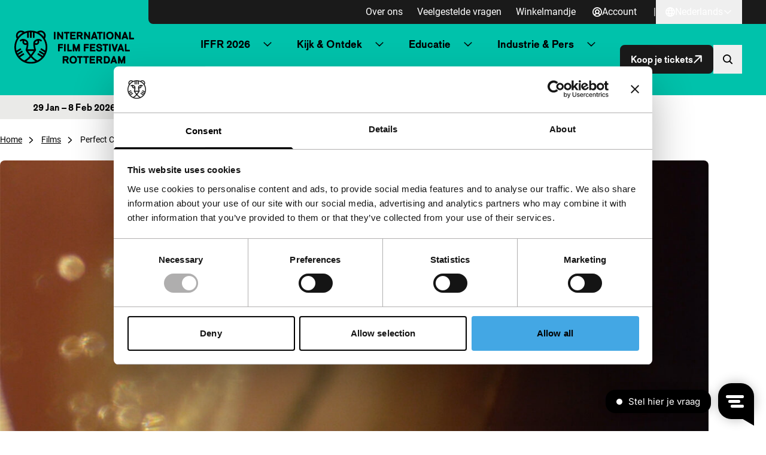

--- FILE ---
content_type: text/html; charset=UTF-8
request_url: https://iffr.com/nl/iffr/2019/films/perfect-cut
body_size: 21271
content:

<!doctype html>
<html lang="nl-NL">
	<head>
		<meta charset="utf-8">
		<meta name="viewport" content="width=device-width, initial-scale=1">
		<link rel="manifest" href="https://iffr.com/nl/wp-content/themes/iffr/manifest-nl.json">

					<script type='text/javascript' src='//static.queue-it.net/script/queueclient.min.js'></script>
			<script
			data-queueit-c='iffr2015'
			type='text/javascript'
			src='//static.queue-it.net/script/queueconfigloader.min.js'>
			</script>
		
		<script type="text/javascript"
		id="Cookiebot"
		src="https://consent.cookiebot.com/uc.js"
		data-implementation="wp"
		data-cbid="75840fcd-2e95-40f0-ac46-4c367b876548"
								></script>
<meta name='robots' content='index, follow, max-image-preview:large, max-snippet:-1, max-video-preview:-1' />
	<style>img:is([sizes="auto" i], [sizes^="auto," i]) { contain-intrinsic-size: 3000px 1500px }</style>
	
<!-- Google Tag Manager for WordPress by gtm4wp.com -->
<script data-cfasync="false" data-pagespeed-no-defer data-cookieconsent="ignore">
	var gtm4wp_datalayer_name = "dataLayer";
	var dataLayer = dataLayer || [];
</script>
<!-- End Google Tag Manager for WordPress by gtm4wp.com -->
	<!-- This site is optimized with the Yoast SEO plugin v26.6 - https://yoast.com/wordpress/plugins/seo/ -->
	<title>Perfect Cut - IFFR</title>
	<link rel="canonical" href="https://iffr.com/nl/iffr/2019/films/perfect-cut" />
	<meta property="og:locale" content="nl_NL" />
	<meta property="og:type" content="article" />
	<meta property="og:title" content="Perfect Cut - IFFR" />
	<meta property="og:description" content="Diamanten, felbegeerde objecten, zijn ook het hardste materiaal op aarde en snijden kronkelende lijnen in ons netvlies." />
	<meta property="og:url" content="https://iffr.com/nl/iffr/2019/films/perfect-cut" />
	<meta property="og:site_name" content="IFFR" />
	<meta property="og:image" content="https://iffr.com/nl/wp-content/uploads/2024/04/3ddb04e8-4a6b-42d4-bab5-5e3adcedaf9a.jpg?image-crop-positioner-ts=1713276013" />
	<meta property="og:image:width" content="2048" />
	<meta property="og:image:height" content="1152" />
	<meta property="og:image:type" content="image/jpeg" />
	<meta name="twitter:card" content="summary_large_image" />
	<script type="application/ld+json" class="yoast-schema-graph">{"@context":"https://schema.org","@graph":[{"@type":"WebPage","@id":"https://iffr.com/nl/iffr/2019/films/perfect-cut","url":"https://iffr.com/nl/iffr/2019/films/perfect-cut","name":"Perfect Cut - IFFR","isPartOf":{"@id":"https://iffr.com/nl/#website"},"primaryImageOfPage":{"@id":"https://iffr.com/nl/iffr/2019/films/perfect-cut#primaryimage"},"image":{"@id":"https://iffr.com/nl/iffr/2019/films/perfect-cut#primaryimage"},"thumbnailUrl":"https://iffr.com/nl/wp-content/uploads/2024/04/3ddb04e8-4a6b-42d4-bab5-5e3adcedaf9a.jpg?image-crop-positioner-ts=1713276013","datePublished":"2024-05-31T01:34:55+00:00","breadcrumb":{"@id":"https://iffr.com/nl/iffr/2019/films/perfect-cut#breadcrumb"},"inLanguage":"nl-NL","potentialAction":[{"@type":"ReadAction","target":["https://iffr.com/nl/iffr/2019/films/perfect-cut"]}]},{"@type":"ImageObject","inLanguage":"nl-NL","@id":"https://iffr.com/nl/iffr/2019/films/perfect-cut#primaryimage","url":"https://iffr.com/nl/wp-content/uploads/2024/04/3ddb04e8-4a6b-42d4-bab5-5e3adcedaf9a.jpg?image-crop-positioner-ts=1713276013","contentUrl":"https://iffr.com/nl/wp-content/uploads/2024/04/3ddb04e8-4a6b-42d4-bab5-5e3adcedaf9a.jpg?image-crop-positioner-ts=1713276013","width":2048,"height":1152},{"@type":"WebSite","@id":"https://iffr.com/nl/#website","url":"https://iffr.com/nl/","name":"IFFR","description":"","potentialAction":[{"@type":"SearchAction","target":{"@type":"EntryPoint","urlTemplate":"https://iffr.com/nl/?s={search_term_string}"},"query-input":{"@type":"PropertyValueSpecification","valueRequired":true,"valueName":"search_term_string"}}],"inLanguage":"nl-NL"}]}</script>
	<!-- / Yoast SEO plugin. -->


<script type="text/javascript">
/* <![CDATA[ */
window._wpemojiSettings = {"baseUrl":"https:\/\/s.w.org\/images\/core\/emoji\/16.0.1\/72x72\/","ext":".png","svgUrl":"https:\/\/s.w.org\/images\/core\/emoji\/16.0.1\/svg\/","svgExt":".svg","source":{"concatemoji":"https:\/\/iffr.com\/nl\/wp-includes\/js\/wp-emoji-release.min.js?ver=67f4b5861ddfbc84f2c01b7135d580f1"}};
/*! This file is auto-generated */
!function(s,n){var o,i,e;function c(e){try{var t={supportTests:e,timestamp:(new Date).valueOf()};sessionStorage.setItem(o,JSON.stringify(t))}catch(e){}}function p(e,t,n){e.clearRect(0,0,e.canvas.width,e.canvas.height),e.fillText(t,0,0);var t=new Uint32Array(e.getImageData(0,0,e.canvas.width,e.canvas.height).data),a=(e.clearRect(0,0,e.canvas.width,e.canvas.height),e.fillText(n,0,0),new Uint32Array(e.getImageData(0,0,e.canvas.width,e.canvas.height).data));return t.every(function(e,t){return e===a[t]})}function u(e,t){e.clearRect(0,0,e.canvas.width,e.canvas.height),e.fillText(t,0,0);for(var n=e.getImageData(16,16,1,1),a=0;a<n.data.length;a++)if(0!==n.data[a])return!1;return!0}function f(e,t,n,a){switch(t){case"flag":return n(e,"\ud83c\udff3\ufe0f\u200d\u26a7\ufe0f","\ud83c\udff3\ufe0f\u200b\u26a7\ufe0f")?!1:!n(e,"\ud83c\udde8\ud83c\uddf6","\ud83c\udde8\u200b\ud83c\uddf6")&&!n(e,"\ud83c\udff4\udb40\udc67\udb40\udc62\udb40\udc65\udb40\udc6e\udb40\udc67\udb40\udc7f","\ud83c\udff4\u200b\udb40\udc67\u200b\udb40\udc62\u200b\udb40\udc65\u200b\udb40\udc6e\u200b\udb40\udc67\u200b\udb40\udc7f");case"emoji":return!a(e,"\ud83e\udedf")}return!1}function g(e,t,n,a){var r="undefined"!=typeof WorkerGlobalScope&&self instanceof WorkerGlobalScope?new OffscreenCanvas(300,150):s.createElement("canvas"),o=r.getContext("2d",{willReadFrequently:!0}),i=(o.textBaseline="top",o.font="600 32px Arial",{});return e.forEach(function(e){i[e]=t(o,e,n,a)}),i}function t(e){var t=s.createElement("script");t.src=e,t.defer=!0,s.head.appendChild(t)}"undefined"!=typeof Promise&&(o="wpEmojiSettingsSupports",i=["flag","emoji"],n.supports={everything:!0,everythingExceptFlag:!0},e=new Promise(function(e){s.addEventListener("DOMContentLoaded",e,{once:!0})}),new Promise(function(t){var n=function(){try{var e=JSON.parse(sessionStorage.getItem(o));if("object"==typeof e&&"number"==typeof e.timestamp&&(new Date).valueOf()<e.timestamp+604800&&"object"==typeof e.supportTests)return e.supportTests}catch(e){}return null}();if(!n){if("undefined"!=typeof Worker&&"undefined"!=typeof OffscreenCanvas&&"undefined"!=typeof URL&&URL.createObjectURL&&"undefined"!=typeof Blob)try{var e="postMessage("+g.toString()+"("+[JSON.stringify(i),f.toString(),p.toString(),u.toString()].join(",")+"));",a=new Blob([e],{type:"text/javascript"}),r=new Worker(URL.createObjectURL(a),{name:"wpTestEmojiSupports"});return void(r.onmessage=function(e){c(n=e.data),r.terminate(),t(n)})}catch(e){}c(n=g(i,f,p,u))}t(n)}).then(function(e){for(var t in e)n.supports[t]=e[t],n.supports.everything=n.supports.everything&&n.supports[t],"flag"!==t&&(n.supports.everythingExceptFlag=n.supports.everythingExceptFlag&&n.supports[t]);n.supports.everythingExceptFlag=n.supports.everythingExceptFlag&&!n.supports.flag,n.DOMReady=!1,n.readyCallback=function(){n.DOMReady=!0}}).then(function(){return e}).then(function(){var e;n.supports.everything||(n.readyCallback(),(e=n.source||{}).concatemoji?t(e.concatemoji):e.wpemoji&&e.twemoji&&(t(e.twemoji),t(e.wpemoji)))}))}((window,document),window._wpemojiSettings);
/* ]]> */
</script>
<style id='wp-emoji-styles-inline-css' type='text/css'>

	img.wp-smiley, img.emoji {
		display: inline !important;
		border: none !important;
		box-shadow: none !important;
		height: 1em !important;
		width: 1em !important;
		margin: 0 0.07em !important;
		vertical-align: -0.1em !important;
		background: none !important;
		padding: 0 !important;
	}
</style>
<link rel='stylesheet' id='wp-block-library-css' href='https://iffr.com/nl/wp-includes/css/dist/block-library/style.min.css?ver=67f4b5861ddfbc84f2c01b7135d580f1' type='text/css' media='all' />
<link rel='stylesheet' id='clarkson_main-css' href='https://iffr.com/nl/wp-content/themes/iffr/dist/main.css?ver=48faee8595187cce76e9d8a367eab8fb08cec43d' type='text/css' media='all' />
<script type="text/javascript" id="clarkson_sentry-js-extra">
/* <![CDATA[ */
var sentry = {"dsn":"https:\/\/c934dd1f90533488c299e13194d16f5a@apm.level-level.com\/151","environment":"prod","version":"48faee8595187cce76e9d8a367eab8fb08cec43d","release":"48faee8595187cce76e9d8a367eab8fb08cec43d","error_sample_rate":"1","trace_sample_rate":"1","transaction_data":{"name":"Single: iffr_film","tags":{"post_type":"iffr_film","post_id":35574,"template":"default"},"context":{"post_type":"iffr_film","id":35574,"post_title":"Perfect Cut","template":"default"}}};
/* ]]> */
</script>
<script type="text/javascript" src="https://iffr.com/nl/wp-content/themes/iffr/dist/sentry.js?ver=48faee8595187cce76e9d8a367eab8fb08cec43d" id="clarkson_sentry-js"></script>
<script type="text/javascript" src="https://iffr.com/nl/wp-includes/js/jquery/jquery.min.js?ver=3.7.1" id="jquery-core-js"></script>
<script type="text/javascript" src="https://iffr.com/nl/wp-includes/js/jquery/jquery-migrate.min.js?ver=3.4.1" id="jquery-migrate-js"></script>
<link rel="https://api.w.org/" href="https://iffr.com/nl/wp-json/" /><link rel="EditURI" type="application/rsd+xml" title="RSD" href="https://iffr.com/nl/xmlrpc.php?rsd" />

<link rel='shortlink' href='https://iffr.com/nl/?p=35574' />
<link rel="alternate" title="oEmbed (JSON)" type="application/json+oembed" href="https://iffr.com/nl/wp-json/oembed/1.0/embed?url=https%3A%2F%2Fiffr.com%2Fnl%2Fiffr%2F2019%2Ffilms%2Fperfect-cut" />
<link rel="alternate" title="oEmbed (XML)" type="text/xml+oembed" href="https://iffr.com/nl/wp-json/oembed/1.0/embed?url=https%3A%2F%2Fiffr.com%2Fnl%2Fiffr%2F2019%2Ffilms%2Fperfect-cut&#038;format=xml" />
<link rel="alternate" hreflang="en-GB" href="https://iffr.com/en/iffr/2019/films/perfect-cut"><link rel="alternate" hreflang="nl-NL" href="https://iffr.com/nl/iffr/2019/films/perfect-cut">
<!-- Google Tag Manager for WordPress by gtm4wp.com -->
<!-- GTM Container placement set to automatic -->
<script data-cfasync="false" data-pagespeed-no-defer data-cookieconsent="ignore">
	var dataLayer_content = {"pagePostType":"iffr_film","pagePostType2":"single-iffr_film"};
	dataLayer.push( dataLayer_content );
</script>
<script data-cfasync="false" data-pagespeed-no-defer data-cookieconsent="ignore">
		if (typeof gtag == "undefined") {
			function gtag(){dataLayer.push(arguments);}
		}

		gtag("consent", "default", {
			"analytics_storage": "denied",
			"ad_storage": "denied",
			"ad_user_data": "denied",
			"ad_personalization": "denied",
			"functionality_storage": "denied",
			"security_storage": "denied",
			"personalization_storage": "denied",
		});
</script>
<script data-cfasync="false" data-pagespeed-no-defer data-cookieconsent="ignore">
(function(w,d,s,l,i){w[l]=w[l]||[];w[l].push({'gtm.start':
new Date().getTime(),event:'gtm.js'});var f=d.getElementsByTagName(s)[0],
j=d.createElement(s),dl=l!='dataLayer'?'&l='+l:'';j.async=true;j.src=
'//www.googletagmanager.com/gtm.js?id='+i+dl;f.parentNode.insertBefore(j,f);
})(window,document,'script','dataLayer','GTM-WHML24');
</script>
<!-- End Google Tag Manager for WordPress by gtm4wp.com -->		<style>
			.algolia-search-highlight {
				background-color: #fffbcc;
				border-radius: 2px;
				font-style: normal;
			}
		</style>
		<link rel="icon" href="https://iffr.com/nl/wp-content/uploads/2024/08/cropped-icon512_maskable-32x32.png?image-crop-positioner-ts=1724329322" sizes="32x32" />
<link rel="icon" href="https://iffr.com/nl/wp-content/uploads/2024/08/cropped-icon512_maskable-192x192.png?image-crop-positioner-ts=1724329322" sizes="192x192" />
<link rel="apple-touch-icon" href="https://iffr.com/nl/wp-content/uploads/2024/08/cropped-icon512_maskable-180x180.png?image-crop-positioner-ts=1724329322" />
<meta name="msapplication-TileImage" content="https://iffr.com/nl/wp-content/uploads/2024/08/cropped-icon512_maskable-270x270.png?image-crop-positioner-ts=1724329322" />


					<style class="text/css">
				:root {
					--festival-color-text: black;
					--festival-color-bg: #00c2ab;
				}
			</style>
		
	</head>
	<body class="wp-singular iffr_film-template-default single single-iffr_film postid-35574 wp-theme-iffr iffr-festival">
		<span data-module="text-zoom" aria-hidden="true" class="opacity-0 absolute -left-full w-[1em] h-[1em]"></span>

					
<header data-component="header">
	<div class="relative z-50 py-4 border-b bg-base-50 festival:bg-festival-background festival:text-festival-text lg:py-0 border-base-400 festival:border-transparent">
			<a
		href="#main-content"
		class="text-lg underline border-2 sr-only rounded-2xl focus:not-sr-only focus:absolute focus:p-4 focus:z-50 bg-base-50 hover:no-underline border-base-900 text-base-900 "
	>
		Direct naar inhoud
	</a>

		<div class="flex items-center justify-between ll-container lg:max-w-none lg:w-auto text-zoom-md:max-w-none text-zoom-md:w-auto">
			<div class="shrink-0 lg:px-6 text-zoom-md:shrink">
				
<a
	data-component="home-link"
	class="flex items-center gap-3 text-zoom-md:flex-wrap"
	href="https://iffr.com/nl/"
	aria-label="International Film Festival Rotterdam logo, ga naar de homepagina"
>
	<img
		class="max-w-[165px] md:max-w-[200px]"
		src="https://iffr.com/nl/wp-content/themes/iffr/dist/images/iffr-logo.svg"
		width="260"
		height="72"
		alt=""
	/>
</a>
			</div>

			<div class="flex flex-col lg:w-full">
										<div data-component="header-meta" class="hidden lg:bg-base-900 lg:block lg:rounded-bl-lg lg:pr-6 xl:px-10 2xl:px-20">
		<div class="flex flex-col lg:gap-3 lg:flex-row lg:items-center lg:justify-end text-zoom-md:flex-wrap ">

							<nav aria-label="Meta navigatie" data-module="primary-nav">
					<div class="menu-meta-navigatie-container"><ul class="meta-nav"><li class='meta-nav__item'><a  href="https://iffr.com/nl/over-ons" class='meta-nav__link '>Over ons</a></li><li class='meta-nav__item'><a  href="https://iffr.com/nl/veelgestelde-vragen" class='meta-nav__link '>Veelgestelde vragen</a></li><li class='meta-nav__item'><a  href="https://tickets.iffr.com/mtTicket/shoppingbasket" class='meta-nav__link '>Winkelmandje</a></li></ul></div>
				</nav>
			
							<div>
					


								

<a
	class="group btn   btn-normal btn-small lg&#x3A;text-base-50&#x20;&#x21;pl-2&#x20;lg&#x3A;&#x21;pl-4"
			href="https://iffr.com/nl/wp-login.php?redirect_to=https%3A%2F%2Fiffr.com%2Fnl%2Faccount&amp;force_redirect=1"
							data-module="logged-in-user"
										>
								<span class=" flex items-center justify-center w-[1em] h-[1em] icon group-expanded:hidden" aria-hidden="true">
			<svg width="16" height="16" viewBox="0 0 16 16" fill="none" xmlns="http://www.w3.org/2000/svg"><path d="M8 0a8 8 0 1 0 8 8 8.01 8.01 0 0 0-8-8ZM4.413 13.08a4.444 4.444 0 0 1 7.174 0 6.202 6.202 0 0 1-7.174 0Zm1.513-5.673a2.074 2.074 0 1 1 4.148 0 2.074 2.074 0 0 1-4.148 0Zm6.963 4.44a6.184 6.184 0 0 0-2.148-1.734 3.851 3.851 0 1 0-5.482 0 6.184 6.184 0 0 0-2.148 1.734 6.222 6.222 0 1 1 9.77 0h.008Z" fill="currentColor"/></svg>

		</span>

			
	
			<span data-button-text>
			Account

					</span>
	
	</a>
				</div>
			
							<div class="lg:flex lg:items-center lg:gap-6 lg:ml-3">
					<span class="hidden lg:inline-block lg:text-base-50">|</span>
					
	<div data-module="language-dropdown" data-component="language-dropdown" class="relative" data-config="{&quot;trigger&quot;:&quot;.js-language-nav-69777e7a50224&quot;,&quot;target&quot;:&quot;.js-language-dropdown-69777e7a50226&quot;}">
		


								

<button
	class="group btn   btn-normal btn-small js-language-nav-69777e7a50224&#x20;hocus&#x3A;underline&#x20;lg&#x3A;text-base-50&#x20;font-normal&#x20;&#x21;pl-2&#x20;lg&#x3A;&#x21;pl-4"
									aria-expanded="false"
				aria-label="Nederlands,&#x20;Taal&#x20;navigatie&#x20;openen"
					data-collapsed="Nederlands,&#x20;Taal&#x20;navigatie&#x20;openen"
				data-expanded="Nederlands,&#x20;Taal&#x20;navigatie&#x20;sluiten"
				>
								<span class=" flex items-center justify-center w-[1em] h-[1em] icon group-expanded:hidden" aria-hidden="true">
			<svg width="16" height="16" viewBox="0 0 16 16" fill="none" xmlns="http://www.w3.org/2000/svg"><path d="M8 0a8 8 0 1 0 8 8 8.01 8.01 0 0 0-8-8ZM6.45 11.26h3.1A8.575 8.575 0 0 1 8 14.062a8.575 8.575 0 0 1-1.55-2.804Zm-.42-1.78a10.56 10.56 0 0 1 0-2.962h3.94c.139.982.139 1.98 0 2.962H6.03ZM1.778 8c0-.5.06-.997.18-1.481h2.28a12.23 12.23 0 0 0 0 2.962h-2.28A6.185 6.185 0 0 1 1.778 8ZM9.55 4.74h-3.1A8.574 8.574 0 0 1 8 1.938a8.574 8.574 0 0 1 1.55 2.804Zm2.211 1.779h2.281c.24.973.24 1.99 0 2.962h-2.28c.12-.983.12-1.978 0-2.962Zm1.537-1.778h-1.89a11.008 11.008 0 0 0-1.034-2.491 6.26 6.26 0 0 1 2.924 2.49ZM5.63 2.25a11.007 11.007 0 0 0-1.037 2.49h-1.89A6.26 6.26 0 0 1 5.63 2.25Zm-2.928 9.01h1.89c.243.869.591 1.706 1.038 2.49a6.26 6.26 0 0 1-2.928-2.49Zm7.672 2.49a11.01 11.01 0 0 0 1.033-2.49h1.89a6.26 6.26 0 0 1-2.923 2.49Z" fill="currentColor"/></svg>

		</span>

					<span class="items-center justify-center hidden w-[1em] h-[1em] icon group-expanded:flex" aria-hidden="true"><svg width="16" height="16" viewBox="0 0 16 16" fill="none" xmlns="http://www.w3.org/2000/svg"><path d="M8 0a8 8 0 1 0 8 8 8.01 8.01 0 0 0-8-8ZM6.45 11.26h3.1A8.575 8.575 0 0 1 8 14.062a8.575 8.575 0 0 1-1.55-2.804Zm-.42-1.78a10.56 10.56 0 0 1 0-2.962h3.94c.139.982.139 1.98 0 2.962H6.03ZM1.778 8c0-.5.06-.997.18-1.481h2.28a12.23 12.23 0 0 0 0 2.962h-2.28A6.185 6.185 0 0 1 1.778 8ZM9.55 4.74h-3.1A8.574 8.574 0 0 1 8 1.938a8.574 8.574 0 0 1 1.55 2.804Zm2.211 1.779h2.281c.24.973.24 1.99 0 2.962h-2.28c.12-.983.12-1.978 0-2.962Zm1.537-1.778h-1.89a11.008 11.008 0 0 0-1.034-2.491 6.26 6.26 0 0 1 2.924 2.49ZM5.63 2.25a11.007 11.007 0 0 0-1.037 2.49h-1.89A6.26 6.26 0 0 1 5.63 2.25Zm-2.928 9.01h1.89c.243.869.591 1.706 1.038 2.49a6.26 6.26 0 0 1-2.928-2.49Zm7.672 2.49a11.01 11.01 0 0 0 1.033-2.49h1.89a6.26 6.26 0 0 1-2.923 2.49Z" fill="currentColor"/></svg>
</span>
			
	
			<span data-button-text>
			Nederlands

					</span>
	
					
					<span class=" flex items-center justify-center w-[1em] h-[1em] icon group-expanded:hidden" aria-hidden="true">
			<svg width="24" height="24" viewBox="0 0 24 24" fill="none" xmlns="http://www.w3.org/2000/svg"><path fill-rule="evenodd" clip-rule="evenodd" d="M20.849 8.542a.2.2 0 0 0 0-.29l-1.173-1.12a.2.2 0 0 0-.276 0L12 14.206 4.6 7.132a.2.2 0 0 0-.276 0L3.15 8.252a.2.2 0 0 0 0 .29l8.71 8.326a.2.2 0 0 0 .277 0l8.71-8.326Z" fill="currentColor"/></svg>

		</span>

					<span class="items-center justify-center hidden w-[1em] h-[1em] icon group-expanded:flex" aria-hidden="true"><svg width="24" height="24" viewBox="0 0 24 24" fill="none" xmlns="http://www.w3.org/2000/svg"><path fill-rule="evenodd" clip-rule="evenodd" d="M20.849 15.458a.2.2 0 0 1 0 .29l-1.173 1.12a.2.2 0 0 1-.276 0L12 9.795l-7.4 7.073a.2.2 0 0 1-.276 0l-1.173-1.12a.2.2 0 0 1 0-.29l8.71-8.326a.2.2 0 0 1 .277 0l8.71 8.326Z" fill="currentColor"/></svg>
</span>
			
	</button>
		<div class="lg:absolute lg:right-0 lg:fade-in-out lg:top-full lg:bg-base-900 lg:text-base-50 lg:min-w-[160px] lg:z-10 js-language-dropdown-69777e7a50226 aria-hidden:hidden lg:aria-hidden:block" aria-hidden="true">
			<nav aria-label="Taal navigatie" class="language-nav">
				<div class="menu-taal-navigatie-container"><ul class="language-list"><li class="site-id-1 mlp-language-nav-item menu-item menu-item-type-mlp_language menu-item-object-mlp_language mlp-current-language-item menu-item-16"><a rel="alternate" href="https://iffr.com/nl/iffr/2019/films/perfect-cut" lang="nl-NL" hreflang="nl-NL">Nederlands</a></li>
<li class="site-id-2 mlp-language-nav-item menu-item menu-item-type-mlp_language menu-item-object-mlp_language menu-item-17"><a rel="alternate" href="https://iffr.com/en/iffr/2019/films/perfect-cut" lang="en-GB" hreflang="en-GB">English</a></li>
</ul></div>
			</nav>
		</div>
	</div>
				</div>
					</div>
	</div>
				
				<div class="w-full lg:pr-6 lg:py-2 xl:px-10 2xl:px-20 text-zoom-md:px-2">
					<div class="relative flex items-center justify-between gap-2 lg:gap-4 xl:gap-6">
													<div class="hidden lg:w-full lg:block">
									<nav aria-label="Primaire navigatie" data-module="primary-nav">
		<div class="menu-primaire-navigatie-container"><ul class="primary-nav"><li class='primary-nav__item primary-nav__item--parent'><a  href="?" class='primary-nav__link '>IFFR 2026</a>




<button
	class="group btn   primary-nav__toggle"
									aria-expanded="false"
				aria-label="Submenu&#x20;IFFR&#x20;2026"
							>
	
	
					
					<span class=" flex items-center justify-center w-[1em] h-[1em] icon group-expanded:hidden" aria-hidden="true">
			<svg width="24" height="24" viewBox="0 0 24 24" fill="none" xmlns="http://www.w3.org/2000/svg"><path fill-rule="evenodd" clip-rule="evenodd" d="M20.849 8.542a.2.2 0 0 0 0-.29l-1.173-1.12a.2.2 0 0 0-.276 0L12 14.206 4.6 7.132a.2.2 0 0 0-.276 0L3.15 8.252a.2.2 0 0 0 0 .29l8.71 8.326a.2.2 0 0 0 .277 0l8.71-8.326Z" fill="currentColor"/></svg>

		</span>

					<span class="items-center justify-center hidden w-[1em] h-[1em] icon group-expanded:flex" aria-hidden="true"><svg width="24" height="24" viewBox="0 0 24 24" fill="none" xmlns="http://www.w3.org/2000/svg"><path fill-rule="evenodd" clip-rule="evenodd" d="M20.849 15.458a.2.2 0 0 1 0 .29l-1.173 1.12a.2.2 0 0 1-.276 0L12 9.795l-7.4 7.073a.2.2 0 0 1-.276 0l-1.173-1.12a.2.2 0 0 1 0-.29l8.71-8.326a.2.2 0 0 1 .277 0l8.71 8.326Z" fill="currentColor"/></svg>
</span>
			
	</button>
<ul class='sub-menu primary-nav-sub' aria-hidden='true'><li class='primary-nav-sub__item'><a  href="https://iffr.com/nl/key-dates" class=' primary-nav-sub__link'>Belangrijke data IFFR 2026</a></li><li class='primary-nav-sub__item'><a  href="https://iffr.com/nl/film?edition=iffr-2026" class=' primary-nav-sub__link'>Programma A-Z</a></li><li class='primary-nav-sub__item'><a  href="https://iffr.com/nl/shows" class=' primary-nav-sub__link'>Programma per dag</a></li><li class='primary-nav-sub__item'><a  href="https://iffr.com/nl/art-directions-2026" class=' primary-nav-sub__link'>Art Directions</a></li><li class='primary-nav-sub__item'><a  href="https://iffr.com/nl/iffr-2026-talks" class=' primary-nav-sub__link'>Talks</a></li><li class='primary-nav-sub__item'><a  href="https://iffr.com/nl/kids-family" class=' primary-nav-sub__link'>Kids &amp; Family</a></li><li class='primary-nav-sub__item'><a  href="https://iffr.com/nl/festivalspecials-2" class=' primary-nav-sub__link'>Festivalspecials</a></li><li class='primary-nav-sub__item'><a  href="https://iffr.com/nl/awards-competitions" class=' primary-nav-sub__link'>Awards &amp; Competities</a></li><li class='primary-nav-sub__item'><a  href="https://iffr.com/nl/praktische-informatie" class=' primary-nav-sub__link'>Praktische Informatie</a></li><li class='primary-nav-sub__item'><a  target="_blank" rel="noopener" aria-label="Merchandise - opent in een nieuw tabblad" href="https://shop.iffr.com" class=' primary-nav-sub__link primary-nav__link--external'>Merchandise <span aria-hidden="true" class="icon"><svg viewBox="0 0 32.822 32.822" xmlns="http://www.w3.org/2000/svg"><g transform="translate(0 .822)" fill="currentColor"><path d="M24 22v5a1 1 0 0 1-1 1H5a1 1 0 0 1-1-1V9a1 1 0 0 1 1-1h5a2 2 0 0 0 2-2 2 2 0 0 0-2-2H3a3 3 0 0 0-3 3v22a3 3 0 0 0 3 3h22a3 3 0 0 0 3-3v-7a2 2 0 0 0-2-2 2 2 0 0 0-2 2Z"/><rect width="16" height="4" rx="2" transform="translate(16)"/><rect width="16" height="4" rx="2" transform="rotate(90 16 16)"/><rect width="32.296" height="3.971" rx="1.986" transform="rotate(-45 30.162 2.342)"/></g></svg>
</span></a></li></ul></li><li class='primary-nav__item primary-nav__item--parent'><a  href="?" class='primary-nav__link '>Kijk & Ontdek</a>




<button
	class="group btn   primary-nav__toggle"
									aria-expanded="false"
				aria-label="Submenu&#x20;Kijk&#x20;&amp;&#x20;Ontdek"
							>
	
	
					
					<span class=" flex items-center justify-center w-[1em] h-[1em] icon group-expanded:hidden" aria-hidden="true">
			<svg width="24" height="24" viewBox="0 0 24 24" fill="none" xmlns="http://www.w3.org/2000/svg"><path fill-rule="evenodd" clip-rule="evenodd" d="M20.849 8.542a.2.2 0 0 0 0-.29l-1.173-1.12a.2.2 0 0 0-.276 0L12 14.206 4.6 7.132a.2.2 0 0 0-.276 0L3.15 8.252a.2.2 0 0 0 0 .29l8.71 8.326a.2.2 0 0 0 .277 0l8.71-8.326Z" fill="currentColor"/></svg>

		</span>

					<span class="items-center justify-center hidden w-[1em] h-[1em] icon group-expanded:flex" aria-hidden="true"><svg width="24" height="24" viewBox="0 0 24 24" fill="none" xmlns="http://www.w3.org/2000/svg"><path fill-rule="evenodd" clip-rule="evenodd" d="M20.849 15.458a.2.2 0 0 1 0 .29l-1.173 1.12a.2.2 0 0 1-.276 0L12 9.795l-7.4 7.073a.2.2 0 0 1-.276 0l-1.173-1.12a.2.2 0 0 1 0-.29l8.71-8.326a.2.2 0 0 1 .277 0l8.71 8.326Z" fill="currentColor"/></svg>
</span>
			
	</button>
<ul class='sub-menu primary-nav-sub' aria-hidden='true'><li class='primary-nav-sub__item'><a  href="https://iffr.com/nl/nieuws" class=' primary-nav-sub__link'>Nieuws & blogs</a></li><li class='primary-nav-sub__item'><a  href="https://iffr.com/nl/jaarrond-programma" class=' primary-nav-sub__link'>Jaarrond programma</a></li><li class='primary-nav-sub__item'><a  href="https://iffr.com/nl/filmclub" class=' primary-nav-sub__link'>IFFR Filmclub</a></li><li class='primary-nav-sub__item'><a  href="https://iffr.com/nl/rtm" class=' primary-nav-sub__link'>RTM</a></li><li class='primary-nav-sub__item'><a  href="https://iffr.com/nl/unleashed" class=' primary-nav-sub__link'>Unleashed</a></li><li class='primary-nav-sub__item'><a  href="https://iffr.com/nl/archief" class=' primary-nav-sub__link'>Archief</a></li></ul></li><li class='primary-nav__item primary-nav__item--parent'><a  href="?" class='primary-nav__link '>Educatie</a>




<button
	class="group btn   primary-nav__toggle"
									aria-expanded="false"
				aria-label="Submenu&#x20;Educatie"
							>
	
	
					
					<span class=" flex items-center justify-center w-[1em] h-[1em] icon group-expanded:hidden" aria-hidden="true">
			<svg width="24" height="24" viewBox="0 0 24 24" fill="none" xmlns="http://www.w3.org/2000/svg"><path fill-rule="evenodd" clip-rule="evenodd" d="M20.849 8.542a.2.2 0 0 0 0-.29l-1.173-1.12a.2.2 0 0 0-.276 0L12 14.206 4.6 7.132a.2.2 0 0 0-.276 0L3.15 8.252a.2.2 0 0 0 0 .29l8.71 8.326a.2.2 0 0 0 .277 0l8.71-8.326Z" fill="currentColor"/></svg>

		</span>

					<span class="items-center justify-center hidden w-[1em] h-[1em] icon group-expanded:flex" aria-hidden="true"><svg width="24" height="24" viewBox="0 0 24 24" fill="none" xmlns="http://www.w3.org/2000/svg"><path fill-rule="evenodd" clip-rule="evenodd" d="M20.849 15.458a.2.2 0 0 1 0 .29l-1.173 1.12a.2.2 0 0 1-.276 0L12 9.795l-7.4 7.073a.2.2 0 0 1-.276 0l-1.173-1.12a.2.2 0 0 1 0-.29l8.71-8.326a.2.2 0 0 1 .277 0l8.71 8.326Z" fill="currentColor"/></svg>
</span>
			
	</button>
<ul class='sub-menu primary-nav-sub' aria-hidden='true'><li class='primary-nav-sub__item'><a  href="https://iffr.com/nl/educatie" class=' primary-nav-sub__link'>Educatie homepage</a></li><li class='primary-nav-sub__item'><a  href="https://iffr.com/nl/educatie/primair-onderwijs-2" class=' primary-nav-sub__link'>Primair onderwijs</a></li><li class='primary-nav-sub__item'><a  href="https://iffr.com/nl/educatie/voortgezet-onderwijs" class=' primary-nav-sub__link'>Voortgezet onderwijs</a></li><li class='primary-nav-sub__item'><a  href="https://iffr.com/nl/educatie/speciaal-onderwijs" class=' primary-nav-sub__link'>Speciaal onderwijs</a></li><li class='primary-nav-sub__item'><a  href="https://iffr.com/nl/educatie/mbo" class=' primary-nav-sub__link'>Mbo</a></li><li class='primary-nav-sub__item'><a  href="https://iffr.com/nl/jongeren-en-studenten" class=' primary-nav-sub__link'>Jongeren & Studenten</a></li></ul></li><li class='primary-nav__item primary-nav__item--parent'><a  href="?" class='primary-nav__link '>Industrie & Pers</a>




<button
	class="group btn   primary-nav__toggle"
									aria-expanded="false"
				aria-label="Submenu&#x20;Industrie&#x20;&amp;&#x20;Pers"
							>
	
	
					
					<span class=" flex items-center justify-center w-[1em] h-[1em] icon group-expanded:hidden" aria-hidden="true">
			<svg width="24" height="24" viewBox="0 0 24 24" fill="none" xmlns="http://www.w3.org/2000/svg"><path fill-rule="evenodd" clip-rule="evenodd" d="M20.849 8.542a.2.2 0 0 0 0-.29l-1.173-1.12a.2.2 0 0 0-.276 0L12 14.206 4.6 7.132a.2.2 0 0 0-.276 0L3.15 8.252a.2.2 0 0 0 0 .29l8.71 8.326a.2.2 0 0 0 .277 0l8.71-8.326Z" fill="currentColor"/></svg>

		</span>

					<span class="items-center justify-center hidden w-[1em] h-[1em] icon group-expanded:flex" aria-hidden="true"><svg width="24" height="24" viewBox="0 0 24 24" fill="none" xmlns="http://www.w3.org/2000/svg"><path fill-rule="evenodd" clip-rule="evenodd" d="M20.849 15.458a.2.2 0 0 1 0 .29l-1.173 1.12a.2.2 0 0 1-.276 0L12 9.795l-7.4 7.073a.2.2 0 0 1-.276 0l-1.173-1.12a.2.2 0 0 1 0-.29l8.71-8.326a.2.2 0 0 1 .277 0l8.71 8.326Z" fill="currentColor"/></svg>
</span>
			
	</button>
<ul class='sub-menu primary-nav-sub' aria-hidden='true'><li class='primary-nav-sub__item'><a  href="https://iffr.com/en/iffr-pro/how-to-pro" class=' primary-nav-sub__link'>Praktische informatie [EN]</a></li><li class='primary-nav-sub__item'><a  href="https://iffr.com/en/iffr-pro/pro-hub/pro-hub-2026" class=' primary-nav-sub__link'>Industrie-programma [EN]</a></li><li class='primary-nav-sub__item'><a  href="https://iffr.com/en/press-industry-ticket-information" class=' primary-nav-sub__link'>Boek tickets [EN]</a></li><li class='primary-nav-sub__item'><a  href="https://iffr.com/en/iffr-pro" class=' primary-nav-sub__link'>IFFR Pro [EN]</a></li><li class='primary-nav-sub__item'><a  href="https://iffr.com/en/hubert-bals-fund" class=' primary-nav-sub__link'>Hubert Bals Fonds [EN]</a></li><li class='primary-nav-sub__item'><a  href="https://iffr.com/nl/accreditatie" class=' primary-nav-sub__link'>Accreditatie</a></li><li class='primary-nav-sub__item'><a  href="https://iffr.com/nl/pers" class=' primary-nav-sub__link'>Pers</a></li></ul></li><li class='primary-nav__item primary-nav__item--parent'><a  href="?" class='primary-nav__link '>Steun IFFR</a>




<button
	class="group btn   primary-nav__toggle"
									aria-expanded="false"
				aria-label="Submenu&#x20;Steun&#x20;IFFR"
							>
	
	
					
					<span class=" flex items-center justify-center w-[1em] h-[1em] icon group-expanded:hidden" aria-hidden="true">
			<svg width="24" height="24" viewBox="0 0 24 24" fill="none" xmlns="http://www.w3.org/2000/svg"><path fill-rule="evenodd" clip-rule="evenodd" d="M20.849 8.542a.2.2 0 0 0 0-.29l-1.173-1.12a.2.2 0 0 0-.276 0L12 14.206 4.6 7.132a.2.2 0 0 0-.276 0L3.15 8.252a.2.2 0 0 0 0 .29l8.71 8.326a.2.2 0 0 0 .277 0l8.71-8.326Z" fill="currentColor"/></svg>

		</span>

					<span class="items-center justify-center hidden w-[1em] h-[1em] icon group-expanded:flex" aria-hidden="true"><svg width="24" height="24" viewBox="0 0 24 24" fill="none" xmlns="http://www.w3.org/2000/svg"><path fill-rule="evenodd" clip-rule="evenodd" d="M20.849 15.458a.2.2 0 0 1 0 .29l-1.173 1.12a.2.2 0 0 1-.276 0L12 9.795l-7.4 7.073a.2.2 0 0 1-.276 0l-1.173-1.12a.2.2 0 0 1 0-.29l8.71-8.326a.2.2 0 0 1 .277 0l8.71 8.326Z" fill="currentColor"/></svg>
</span>
			
	</button>
<ul class='sub-menu primary-nav-sub' aria-hidden='true'><li class='primary-nav-sub__item'><a  href="https://iffr.com/nl/steun-iffr-2" class=' primary-nav-sub__link'>Particulier geven</a></li><li class='primary-nav-sub__item'><a  href="https://iffr.com/nl/steun-iffr-2/over-nalatenschappen" class=' primary-nav-sub__link'>Nalaten</a></li><li class='primary-nav-sub__item'><a  href="https://iffr.com/nl/partners" class=' primary-nav-sub__link'>Partners</a></li><li class='primary-nav-sub__item'><a  href="https://iffr.com/nl/de-iffr-business-club" class=' primary-nav-sub__link'>De IFFR Business Club</a></li><li class='primary-nav-sub__item'><a  href="https://iffr.com/nl/tiger-membership" class=' primary-nav-sub__link'>Tiger Membership</a></li></ul></li></ul></div>
	</nav>
							</div>
						
						<div class="flex items-center gap-2 lg:gap-4 xl:gap-6 shrink-0">
															<div class="hidden lg:block shrink-0">
									


	

<a
	class="group btn btn-secondary btn-small festival&#x3A;hocus&#x3A;text-festival-text&#x20;festival&#x3A;hocus&#x3A;border-festival-text"
			href="https://iffr.com/nl/shows"
														>
	
			<span data-button-text>
			Koop je tickets

					</span>
	
					
					<span class="transition-transform duration-300 group-hover:rotate-45 group-focus-visible:rotate-45 flex items-center justify-center w-[1em] h-[1em] icon group-expanded:hidden" aria-hidden="true">
			<svg width="16" height="16" viewBox="0 0 16 16" fill="none" xmlns="http://www.w3.org/2000/svg"><path d="M14.667 2.386v9.122a1.053 1.053 0 0 1-2.105 0V4.93l-9.43 9.428a1.054 1.054 0 1 1-1.49-1.491l9.429-9.429H4.493a1.052 1.052 0 0 1 0-2.105h9.121a1.053 1.053 0 0 1 1.053 1.053Z" fill="currentColor"/></svg>

		</span>

			
	</a>
								</div>
							
							
<div
	data-component="header-search"
	data-module="toggle"
	data-config="{&quot;trigger&quot;:&quot;.js-header-search&quot;,&quot;target&quot;:&quot;.js-header-dropdown&quot;,&quot;focusInput&quot;:true}"
>
	


								

<button
	class="group btn   btn-small btn-square js-header-search"
									aria-expanded="false"
				aria-label="Zoekformulier&#x20;openen"
					data-collapsed="Zoekformulier&#x20;openen"
				data-expanded="Sluit&#x20;het&#x20;zoekformulier"
				>
	
	
					
					<span class=" flex items-center justify-center w-[1em] h-[1em] icon group-expanded:hidden" aria-hidden="true">
			<svg width="24" height="24" viewBox="0 0 24 24" fill="none" xmlns="http://www.w3.org/2000/svg"><path d="m23.605 21.72-5.27-5.272a10.223 10.223 0 1 0-1.887 1.886l5.275 5.276a1.336 1.336 0 0 0 2.175-.432 1.334 1.334 0 0 0-.289-1.454l-.004-.004ZM2.685 10.233a7.547 7.547 0 1 1 7.548 7.546 7.554 7.554 0 0 1-7.547-7.546Z" fill="currentColor"/></svg>

		</span>

					<span class="items-center justify-center hidden w-[1em] h-[1em] icon group-expanded:flex" aria-hidden="true"><svg width="24" height="24" viewBox="0 0 24 24" fill="none" xmlns="http://www.w3.org/2000/svg"><path fill-rule="evenodd" clip-rule="evenodd" d="M4.543 4.543a1 1 0 0 1 1.414 0L12 10.586l6.043-6.043a1 1 0 1 1 1.414 1.414L13.414 12l6.043 6.043a1 1 0 0 1-1.414 1.414L12 13.414l-6.043 6.043a1 1 0 0 1-1.414-1.414L10.586 12 4.543 5.957a1 1 0 0 1 0-1.414Z" fill="currentColor"/></svg>
</span>
			
	</button>
	<div class="fixed left-0 right-0 z-10 fade-in-out top-header bg-base-50 festival:bg-festival-background lg:absolute lg:top-1/2 lg:-translate-y-1/2 lg:right-16 js-header-dropdown" aria-hidden="true">
		<div class="p-2 sm:px-8 lg:px-2 w-full lg:ml-auto lg:max-w-[700px] border-b-2 border-transparent border-b-base-900 focus-within:ring-blue focus-within:ring-offset-2 focus-within:ring-2">
			<form data-component="search" class="flex items-stretch gap-4 bg-transparent flex-nowrap" method="get" action="https://iffr.com/nl/zoeken/" role="search">
	<div class="flex gap-3 grow">
		<label class="sr-only" for="searchbar-69777e7a5177d">Zoeken</label>
		<input
			type="search"
			class="w-full h-full px-4 focus:shadow-none text-base-900 border-none focus:ring-transparent"
			name="s"
			value="" 			id="searchbar-69777e7a5177d"
			placeholder="Zoek op trefwoord"
			autocomplete="off"
			autocapitalize="off"
			autocorrect="off"
			spellcheck="false"
		>
	</div>
	


								

<button
	class="group btn btn-secondary  btn-small btn-square "
						type="submit"
							aria-label="Zoeken"
							>
								<span class=" flex items-center justify-center w-[1em] h-[1em] icon group-expanded:hidden" aria-hidden="true">
			<svg width="24" height="24" viewBox="0 0 24 24" fill="none" xmlns="http://www.w3.org/2000/svg"><path d="m23.605 21.72-5.27-5.272a10.223 10.223 0 1 0-1.887 1.886l5.275 5.276a1.336 1.336 0 0 0 2.175-.432 1.334 1.334 0 0 0-.289-1.454l-.004-.004ZM2.685 10.233a7.547 7.547 0 1 1 7.548 7.546 7.554 7.554 0 0 1-7.547-7.546Z" fill="currentColor"/></svg>

		</span>

			
	
	
	</button>
</form>
		</div>
	</div>
</div>

															<div class="lg:hidden">
									
<div
	class="relative"
	data-component="header-menu-mobile"
	data-module="toggle"
	data-config="{&quot;trigger&quot;:&quot;.js-header-menu-69777e7a525f4&quot;,&quot;target&quot;:&quot;.header-menu__dropdown-69777e7a525f6&quot;,&quot;disableScroll&quot;:true,&quot;defaultButtonText&quot;:&quot;Menu&quot;,&quot;closeButtonText&quot;:&quot;Sluit&quot;}">
	


	

<button
	class="group btn  btn-small js-header-menu-69777e7a525f4"
									aria-expanded="false"
				aria-label="Open&#x20;menu"
					data-collapsed="Open&#x20;menu"
				data-expanded="Menu&#x20;sluiten"
				>
								<span class=" flex items-center justify-center w-[1em] h-[1em] icon group-expanded:hidden" aria-hidden="true">
			<svg width="24" height="24" viewBox="0 0 24 24" fill="none" xmlns="http://www.w3.org/2000/svg"><rect y="4" width="24" height="3" rx=".5" fill="currentColor"/><rect x="6" y="10.5" width="18" height="3" rx=".5" fill="currentColor"/><rect x="12" y="17" width="12" height="3" rx=".5" fill="currentColor"/></svg>

		</span>

					<span class="items-center justify-center hidden w-[1em] h-[1em] icon group-expanded:flex" aria-hidden="true"><svg width="24" height="24" viewBox="0 0 24 24" fill="none" xmlns="http://www.w3.org/2000/svg"><path fill-rule="evenodd" clip-rule="evenodd" d="M4.543 4.543a1 1 0 0 1 1.414 0L12 10.586l6.043-6.043a1 1 0 1 1 1.414 1.414L13.414 12l6.043 6.043a1 1 0 0 1-1.414 1.414L12 13.414l-6.043 6.043a1 1 0 0 1-1.414-1.414L10.586 12 4.543 5.957a1 1 0 0 1 0-1.414Z" fill="currentColor"/></svg>
</span>
			
	
			<span data-button-text>
			Menu

					</span>
	
	</button>
	<div
		class=" fixed bg-base-900/50 inset-0 top-header z-50 overflow-y-auto fade-in-out header-menu__dropdown-69777e7a525f6"
		aria-hidden="true"
	>
		<div class="flex flex-col gap-4 bg-base-50 festival:bg-festival-background festival:text-festival-text">
			<div class="ll-container">

									<nav aria-label="Primaire navigatie" data-module="primary-nav">
						<div class="menu-primaire-navigatie-container"><ul class="primary-nav"><li class='primary-nav__item primary-nav__item--parent'><a  href="?" class='primary-nav__link '>IFFR 2026</a>




<button
	class="group btn   primary-nav__toggle"
									aria-expanded="false"
				aria-label="Submenu&#x20;IFFR&#x20;2026"
							>
	
	
					
					<span class=" flex items-center justify-center w-[1em] h-[1em] icon group-expanded:hidden" aria-hidden="true">
			<svg width="24" height="24" viewBox="0 0 24 24" fill="none" xmlns="http://www.w3.org/2000/svg"><path fill-rule="evenodd" clip-rule="evenodd" d="M20.849 8.542a.2.2 0 0 0 0-.29l-1.173-1.12a.2.2 0 0 0-.276 0L12 14.206 4.6 7.132a.2.2 0 0 0-.276 0L3.15 8.252a.2.2 0 0 0 0 .29l8.71 8.326a.2.2 0 0 0 .277 0l8.71-8.326Z" fill="currentColor"/></svg>

		</span>

					<span class="items-center justify-center hidden w-[1em] h-[1em] icon group-expanded:flex" aria-hidden="true"><svg width="24" height="24" viewBox="0 0 24 24" fill="none" xmlns="http://www.w3.org/2000/svg"><path fill-rule="evenodd" clip-rule="evenodd" d="M20.849 15.458a.2.2 0 0 1 0 .29l-1.173 1.12a.2.2 0 0 1-.276 0L12 9.795l-7.4 7.073a.2.2 0 0 1-.276 0l-1.173-1.12a.2.2 0 0 1 0-.29l8.71-8.326a.2.2 0 0 1 .277 0l8.71 8.326Z" fill="currentColor"/></svg>
</span>
			
	</button>
<ul class='sub-menu primary-nav-sub' aria-hidden='true'><li class='primary-nav-sub__item'><a  href="https://iffr.com/nl/key-dates" class=' primary-nav-sub__link'>Belangrijke data IFFR 2026</a></li><li class='primary-nav-sub__item'><a  href="https://iffr.com/nl/film?edition=iffr-2026" class=' primary-nav-sub__link'>Programma A-Z</a></li><li class='primary-nav-sub__item'><a  href="https://iffr.com/nl/shows" class=' primary-nav-sub__link'>Programma per dag</a></li><li class='primary-nav-sub__item'><a  href="https://iffr.com/nl/art-directions-2026" class=' primary-nav-sub__link'>Art Directions</a></li><li class='primary-nav-sub__item'><a  href="https://iffr.com/nl/iffr-2026-talks" class=' primary-nav-sub__link'>Talks</a></li><li class='primary-nav-sub__item'><a  href="https://iffr.com/nl/kids-family" class=' primary-nav-sub__link'>Kids &amp; Family</a></li><li class='primary-nav-sub__item'><a  href="https://iffr.com/nl/festivalspecials-2" class=' primary-nav-sub__link'>Festivalspecials</a></li><li class='primary-nav-sub__item'><a  href="https://iffr.com/nl/awards-competitions" class=' primary-nav-sub__link'>Awards &amp; Competities</a></li><li class='primary-nav-sub__item'><a  href="https://iffr.com/nl/praktische-informatie" class=' primary-nav-sub__link'>Praktische Informatie</a></li><li class='primary-nav-sub__item'><a  target="_blank" rel="noopener" aria-label="Merchandise - opent in een nieuw tabblad" href="https://shop.iffr.com" class=' primary-nav-sub__link primary-nav__link--external'>Merchandise <span aria-hidden="true" class="icon"><svg viewBox="0 0 32.822 32.822" xmlns="http://www.w3.org/2000/svg"><g transform="translate(0 .822)" fill="currentColor"><path d="M24 22v5a1 1 0 0 1-1 1H5a1 1 0 0 1-1-1V9a1 1 0 0 1 1-1h5a2 2 0 0 0 2-2 2 2 0 0 0-2-2H3a3 3 0 0 0-3 3v22a3 3 0 0 0 3 3h22a3 3 0 0 0 3-3v-7a2 2 0 0 0-2-2 2 2 0 0 0-2 2Z"/><rect width="16" height="4" rx="2" transform="translate(16)"/><rect width="16" height="4" rx="2" transform="rotate(90 16 16)"/><rect width="32.296" height="3.971" rx="1.986" transform="rotate(-45 30.162 2.342)"/></g></svg>
</span></a></li></ul></li><li class='primary-nav__item primary-nav__item--parent'><a  href="?" class='primary-nav__link '>Kijk & Ontdek</a>




<button
	class="group btn   primary-nav__toggle"
									aria-expanded="false"
				aria-label="Submenu&#x20;Kijk&#x20;&amp;&#x20;Ontdek"
							>
	
	
					
					<span class=" flex items-center justify-center w-[1em] h-[1em] icon group-expanded:hidden" aria-hidden="true">
			<svg width="24" height="24" viewBox="0 0 24 24" fill="none" xmlns="http://www.w3.org/2000/svg"><path fill-rule="evenodd" clip-rule="evenodd" d="M20.849 8.542a.2.2 0 0 0 0-.29l-1.173-1.12a.2.2 0 0 0-.276 0L12 14.206 4.6 7.132a.2.2 0 0 0-.276 0L3.15 8.252a.2.2 0 0 0 0 .29l8.71 8.326a.2.2 0 0 0 .277 0l8.71-8.326Z" fill="currentColor"/></svg>

		</span>

					<span class="items-center justify-center hidden w-[1em] h-[1em] icon group-expanded:flex" aria-hidden="true"><svg width="24" height="24" viewBox="0 0 24 24" fill="none" xmlns="http://www.w3.org/2000/svg"><path fill-rule="evenodd" clip-rule="evenodd" d="M20.849 15.458a.2.2 0 0 1 0 .29l-1.173 1.12a.2.2 0 0 1-.276 0L12 9.795l-7.4 7.073a.2.2 0 0 1-.276 0l-1.173-1.12a.2.2 0 0 1 0-.29l8.71-8.326a.2.2 0 0 1 .277 0l8.71 8.326Z" fill="currentColor"/></svg>
</span>
			
	</button>
<ul class='sub-menu primary-nav-sub' aria-hidden='true'><li class='primary-nav-sub__item'><a  href="https://iffr.com/nl/nieuws" class=' primary-nav-sub__link'>Nieuws & blogs</a></li><li class='primary-nav-sub__item'><a  href="https://iffr.com/nl/jaarrond-programma" class=' primary-nav-sub__link'>Jaarrond programma</a></li><li class='primary-nav-sub__item'><a  href="https://iffr.com/nl/filmclub" class=' primary-nav-sub__link'>IFFR Filmclub</a></li><li class='primary-nav-sub__item'><a  href="https://iffr.com/nl/rtm" class=' primary-nav-sub__link'>RTM</a></li><li class='primary-nav-sub__item'><a  href="https://iffr.com/nl/unleashed" class=' primary-nav-sub__link'>Unleashed</a></li><li class='primary-nav-sub__item'><a  href="https://iffr.com/nl/archief" class=' primary-nav-sub__link'>Archief</a></li></ul></li><li class='primary-nav__item primary-nav__item--parent'><a  href="?" class='primary-nav__link '>Educatie</a>




<button
	class="group btn   primary-nav__toggle"
									aria-expanded="false"
				aria-label="Submenu&#x20;Educatie"
							>
	
	
					
					<span class=" flex items-center justify-center w-[1em] h-[1em] icon group-expanded:hidden" aria-hidden="true">
			<svg width="24" height="24" viewBox="0 0 24 24" fill="none" xmlns="http://www.w3.org/2000/svg"><path fill-rule="evenodd" clip-rule="evenodd" d="M20.849 8.542a.2.2 0 0 0 0-.29l-1.173-1.12a.2.2 0 0 0-.276 0L12 14.206 4.6 7.132a.2.2 0 0 0-.276 0L3.15 8.252a.2.2 0 0 0 0 .29l8.71 8.326a.2.2 0 0 0 .277 0l8.71-8.326Z" fill="currentColor"/></svg>

		</span>

					<span class="items-center justify-center hidden w-[1em] h-[1em] icon group-expanded:flex" aria-hidden="true"><svg width="24" height="24" viewBox="0 0 24 24" fill="none" xmlns="http://www.w3.org/2000/svg"><path fill-rule="evenodd" clip-rule="evenodd" d="M20.849 15.458a.2.2 0 0 1 0 .29l-1.173 1.12a.2.2 0 0 1-.276 0L12 9.795l-7.4 7.073a.2.2 0 0 1-.276 0l-1.173-1.12a.2.2 0 0 1 0-.29l8.71-8.326a.2.2 0 0 1 .277 0l8.71 8.326Z" fill="currentColor"/></svg>
</span>
			
	</button>
<ul class='sub-menu primary-nav-sub' aria-hidden='true'><li class='primary-nav-sub__item'><a  href="https://iffr.com/nl/educatie" class=' primary-nav-sub__link'>Educatie homepage</a></li><li class='primary-nav-sub__item'><a  href="https://iffr.com/nl/educatie/primair-onderwijs-2" class=' primary-nav-sub__link'>Primair onderwijs</a></li><li class='primary-nav-sub__item'><a  href="https://iffr.com/nl/educatie/voortgezet-onderwijs" class=' primary-nav-sub__link'>Voortgezet onderwijs</a></li><li class='primary-nav-sub__item'><a  href="https://iffr.com/nl/educatie/speciaal-onderwijs" class=' primary-nav-sub__link'>Speciaal onderwijs</a></li><li class='primary-nav-sub__item'><a  href="https://iffr.com/nl/educatie/mbo" class=' primary-nav-sub__link'>Mbo</a></li><li class='primary-nav-sub__item'><a  href="https://iffr.com/nl/jongeren-en-studenten" class=' primary-nav-sub__link'>Jongeren & Studenten</a></li></ul></li><li class='primary-nav__item primary-nav__item--parent'><a  href="?" class='primary-nav__link '>Industrie & Pers</a>




<button
	class="group btn   primary-nav__toggle"
									aria-expanded="false"
				aria-label="Submenu&#x20;Industrie&#x20;&amp;&#x20;Pers"
							>
	
	
					
					<span class=" flex items-center justify-center w-[1em] h-[1em] icon group-expanded:hidden" aria-hidden="true">
			<svg width="24" height="24" viewBox="0 0 24 24" fill="none" xmlns="http://www.w3.org/2000/svg"><path fill-rule="evenodd" clip-rule="evenodd" d="M20.849 8.542a.2.2 0 0 0 0-.29l-1.173-1.12a.2.2 0 0 0-.276 0L12 14.206 4.6 7.132a.2.2 0 0 0-.276 0L3.15 8.252a.2.2 0 0 0 0 .29l8.71 8.326a.2.2 0 0 0 .277 0l8.71-8.326Z" fill="currentColor"/></svg>

		</span>

					<span class="items-center justify-center hidden w-[1em] h-[1em] icon group-expanded:flex" aria-hidden="true"><svg width="24" height="24" viewBox="0 0 24 24" fill="none" xmlns="http://www.w3.org/2000/svg"><path fill-rule="evenodd" clip-rule="evenodd" d="M20.849 15.458a.2.2 0 0 1 0 .29l-1.173 1.12a.2.2 0 0 1-.276 0L12 9.795l-7.4 7.073a.2.2 0 0 1-.276 0l-1.173-1.12a.2.2 0 0 1 0-.29l8.71-8.326a.2.2 0 0 1 .277 0l8.71 8.326Z" fill="currentColor"/></svg>
</span>
			
	</button>
<ul class='sub-menu primary-nav-sub' aria-hidden='true'><li class='primary-nav-sub__item'><a  href="https://iffr.com/en/iffr-pro/how-to-pro" class=' primary-nav-sub__link'>Praktische informatie [EN]</a></li><li class='primary-nav-sub__item'><a  href="https://iffr.com/en/iffr-pro/pro-hub/pro-hub-2026" class=' primary-nav-sub__link'>Industrie-programma [EN]</a></li><li class='primary-nav-sub__item'><a  href="https://iffr.com/en/press-industry-ticket-information" class=' primary-nav-sub__link'>Boek tickets [EN]</a></li><li class='primary-nav-sub__item'><a  href="https://iffr.com/en/iffr-pro" class=' primary-nav-sub__link'>IFFR Pro [EN]</a></li><li class='primary-nav-sub__item'><a  href="https://iffr.com/en/hubert-bals-fund" class=' primary-nav-sub__link'>Hubert Bals Fonds [EN]</a></li><li class='primary-nav-sub__item'><a  href="https://iffr.com/nl/accreditatie" class=' primary-nav-sub__link'>Accreditatie</a></li><li class='primary-nav-sub__item'><a  href="https://iffr.com/nl/pers" class=' primary-nav-sub__link'>Pers</a></li></ul></li><li class='primary-nav__item primary-nav__item--parent'><a  href="?" class='primary-nav__link '>Steun IFFR</a>




<button
	class="group btn   primary-nav__toggle"
									aria-expanded="false"
				aria-label="Submenu&#x20;Steun&#x20;IFFR"
							>
	
	
					
					<span class=" flex items-center justify-center w-[1em] h-[1em] icon group-expanded:hidden" aria-hidden="true">
			<svg width="24" height="24" viewBox="0 0 24 24" fill="none" xmlns="http://www.w3.org/2000/svg"><path fill-rule="evenodd" clip-rule="evenodd" d="M20.849 8.542a.2.2 0 0 0 0-.29l-1.173-1.12a.2.2 0 0 0-.276 0L12 14.206 4.6 7.132a.2.2 0 0 0-.276 0L3.15 8.252a.2.2 0 0 0 0 .29l8.71 8.326a.2.2 0 0 0 .277 0l8.71-8.326Z" fill="currentColor"/></svg>

		</span>

					<span class="items-center justify-center hidden w-[1em] h-[1em] icon group-expanded:flex" aria-hidden="true"><svg width="24" height="24" viewBox="0 0 24 24" fill="none" xmlns="http://www.w3.org/2000/svg"><path fill-rule="evenodd" clip-rule="evenodd" d="M20.849 15.458a.2.2 0 0 1 0 .29l-1.173 1.12a.2.2 0 0 1-.276 0L12 9.795l-7.4 7.073a.2.2 0 0 1-.276 0l-1.173-1.12a.2.2 0 0 1 0-.29l8.71-8.326a.2.2 0 0 1 .277 0l8.71 8.326Z" fill="currentColor"/></svg>
</span>
			
	</button>
<ul class='sub-menu primary-nav-sub' aria-hidden='true'><li class='primary-nav-sub__item'><a  href="https://iffr.com/nl/steun-iffr-2" class=' primary-nav-sub__link'>Particulier geven</a></li><li class='primary-nav-sub__item'><a  href="https://iffr.com/nl/steun-iffr-2/over-nalatenschappen" class=' primary-nav-sub__link'>Nalaten</a></li><li class='primary-nav-sub__item'><a  href="https://iffr.com/nl/partners" class=' primary-nav-sub__link'>Partners</a></li><li class='primary-nav-sub__item'><a  href="https://iffr.com/nl/de-iffr-business-club" class=' primary-nav-sub__link'>De IFFR Business Club</a></li><li class='primary-nav-sub__item'><a  href="https://iffr.com/nl/tiger-membership" class=' primary-nav-sub__link'>Tiger Membership</a></li></ul></li></ul></div>
					</nav>
				
									<div class="mt-4 lg:hidden">
						


	

<a
	class="group btn btn-secondary btn-full festival&#x3A;hocus&#x3A;text-festival-text&#x20;festival&#x3A;hocus&#x3A;border-festival-text"
			href="https://iffr.com/nl/shows"
														>
	
			<span data-button-text>
			Koop je tickets

					</span>
	
					
					<span class="transition-transform duration-300 group-hover:rotate-45 group-focus-visible:rotate-45 flex items-center justify-center w-[1em] h-[1em] icon group-expanded:hidden" aria-hidden="true">
			<svg width="16" height="16" viewBox="0 0 16 16" fill="none" xmlns="http://www.w3.org/2000/svg"><path d="M14.667 2.386v9.122a1.053 1.053 0 0 1-2.105 0V4.93l-9.43 9.428a1.054 1.054 0 1 1-1.49-1.491l9.429-9.429H4.493a1.052 1.052 0 0 1 0-2.105h9.121a1.053 1.053 0 0 1 1.053 1.053Z" fill="currentColor"/></svg>

		</span>

			
	</a>
					</div>
				
			</div>

				<div data-component="header-meta" class="py-2 bg-base-200 border-t border-t-base-400 festival:bg-festival-background festival:text-festival-text festival:border-t-festival-text">
		<div class="flex flex-col lg:gap-3 lg:flex-row lg:items-center lg:justify-end text-zoom-md:flex-wrap ll-container">

							<nav aria-label="Meta navigatie" data-module="primary-nav">
					<div class="menu-meta-navigatie-container"><ul class="meta-nav"><li class='meta-nav__item'><a  href="https://iffr.com/nl/over-ons" class='meta-nav__link '>Over ons</a></li><li class='meta-nav__item'><a  href="https://iffr.com/nl/veelgestelde-vragen" class='meta-nav__link '>Veelgestelde vragen</a></li><li class='meta-nav__item'><a  href="https://tickets.iffr.com/mtTicket/shoppingbasket" class='meta-nav__link '>Winkelmandje</a></li></ul></div>
				</nav>
			
							<div>
					


								

<a
	class="group btn   btn-normal btn-small lg&#x3A;text-base-50&#x20;&#x21;pl-2&#x20;lg&#x3A;&#x21;pl-4"
			href="https://iffr.com/nl/wp-login.php?redirect_to=https%3A%2F%2Fiffr.com%2Fnl%2Faccount&amp;force_redirect=1"
							data-module="logged-in-user"
										>
								<span class=" flex items-center justify-center w-[1em] h-[1em] icon group-expanded:hidden" aria-hidden="true">
			<svg width="16" height="16" viewBox="0 0 16 16" fill="none" xmlns="http://www.w3.org/2000/svg"><path d="M8 0a8 8 0 1 0 8 8 8.01 8.01 0 0 0-8-8ZM4.413 13.08a4.444 4.444 0 0 1 7.174 0 6.202 6.202 0 0 1-7.174 0Zm1.513-5.673a2.074 2.074 0 1 1 4.148 0 2.074 2.074 0 0 1-4.148 0Zm6.963 4.44a6.184 6.184 0 0 0-2.148-1.734 3.851 3.851 0 1 0-5.482 0 6.184 6.184 0 0 0-2.148 1.734 6.222 6.222 0 1 1 9.77 0h.008Z" fill="currentColor"/></svg>

		</span>

			
	
			<span data-button-text>
			Account

					</span>
	
	</a>
				</div>
			
							<div class="lg:flex lg:items-center lg:gap-6 lg:ml-3">
					<span class="hidden lg:inline-block lg:text-base-50">|</span>
					
	<div data-module="language-dropdown" data-component="language-dropdown" class="relative" data-config="{&quot;trigger&quot;:&quot;.js-language-nav-69777e7a527c3&quot;,&quot;target&quot;:&quot;.js-language-dropdown-69777e7a527c5&quot;}">
		


								

<button
	class="group btn   btn-normal btn-small js-language-nav-69777e7a527c3&#x20;hocus&#x3A;underline&#x20;lg&#x3A;text-base-50&#x20;font-normal&#x20;&#x21;pl-2&#x20;lg&#x3A;&#x21;pl-4"
									aria-expanded="false"
				aria-label="Nederlands,&#x20;Taal&#x20;navigatie&#x20;openen"
					data-collapsed="Nederlands,&#x20;Taal&#x20;navigatie&#x20;openen"
				data-expanded="Nederlands,&#x20;Taal&#x20;navigatie&#x20;sluiten"
				>
								<span class=" flex items-center justify-center w-[1em] h-[1em] icon group-expanded:hidden" aria-hidden="true">
			<svg width="16" height="16" viewBox="0 0 16 16" fill="none" xmlns="http://www.w3.org/2000/svg"><path d="M8 0a8 8 0 1 0 8 8 8.01 8.01 0 0 0-8-8ZM6.45 11.26h3.1A8.575 8.575 0 0 1 8 14.062a8.575 8.575 0 0 1-1.55-2.804Zm-.42-1.78a10.56 10.56 0 0 1 0-2.962h3.94c.139.982.139 1.98 0 2.962H6.03ZM1.778 8c0-.5.06-.997.18-1.481h2.28a12.23 12.23 0 0 0 0 2.962h-2.28A6.185 6.185 0 0 1 1.778 8ZM9.55 4.74h-3.1A8.574 8.574 0 0 1 8 1.938a8.574 8.574 0 0 1 1.55 2.804Zm2.211 1.779h2.281c.24.973.24 1.99 0 2.962h-2.28c.12-.983.12-1.978 0-2.962Zm1.537-1.778h-1.89a11.008 11.008 0 0 0-1.034-2.491 6.26 6.26 0 0 1 2.924 2.49ZM5.63 2.25a11.007 11.007 0 0 0-1.037 2.49h-1.89A6.26 6.26 0 0 1 5.63 2.25Zm-2.928 9.01h1.89c.243.869.591 1.706 1.038 2.49a6.26 6.26 0 0 1-2.928-2.49Zm7.672 2.49a11.01 11.01 0 0 0 1.033-2.49h1.89a6.26 6.26 0 0 1-2.923 2.49Z" fill="currentColor"/></svg>

		</span>

					<span class="items-center justify-center hidden w-[1em] h-[1em] icon group-expanded:flex" aria-hidden="true"><svg width="16" height="16" viewBox="0 0 16 16" fill="none" xmlns="http://www.w3.org/2000/svg"><path d="M8 0a8 8 0 1 0 8 8 8.01 8.01 0 0 0-8-8ZM6.45 11.26h3.1A8.575 8.575 0 0 1 8 14.062a8.575 8.575 0 0 1-1.55-2.804Zm-.42-1.78a10.56 10.56 0 0 1 0-2.962h3.94c.139.982.139 1.98 0 2.962H6.03ZM1.778 8c0-.5.06-.997.18-1.481h2.28a12.23 12.23 0 0 0 0 2.962h-2.28A6.185 6.185 0 0 1 1.778 8ZM9.55 4.74h-3.1A8.574 8.574 0 0 1 8 1.938a8.574 8.574 0 0 1 1.55 2.804Zm2.211 1.779h2.281c.24.973.24 1.99 0 2.962h-2.28c.12-.983.12-1.978 0-2.962Zm1.537-1.778h-1.89a11.008 11.008 0 0 0-1.034-2.491 6.26 6.26 0 0 1 2.924 2.49ZM5.63 2.25a11.007 11.007 0 0 0-1.037 2.49h-1.89A6.26 6.26 0 0 1 5.63 2.25Zm-2.928 9.01h1.89c.243.869.591 1.706 1.038 2.49a6.26 6.26 0 0 1-2.928-2.49Zm7.672 2.49a11.01 11.01 0 0 0 1.033-2.49h1.89a6.26 6.26 0 0 1-2.923 2.49Z" fill="currentColor"/></svg>
</span>
			
	
			<span data-button-text>
			Nederlands

					</span>
	
					
					<span class=" flex items-center justify-center w-[1em] h-[1em] icon group-expanded:hidden" aria-hidden="true">
			<svg width="24" height="24" viewBox="0 0 24 24" fill="none" xmlns="http://www.w3.org/2000/svg"><path fill-rule="evenodd" clip-rule="evenodd" d="M20.849 8.542a.2.2 0 0 0 0-.29l-1.173-1.12a.2.2 0 0 0-.276 0L12 14.206 4.6 7.132a.2.2 0 0 0-.276 0L3.15 8.252a.2.2 0 0 0 0 .29l8.71 8.326a.2.2 0 0 0 .277 0l8.71-8.326Z" fill="currentColor"/></svg>

		</span>

					<span class="items-center justify-center hidden w-[1em] h-[1em] icon group-expanded:flex" aria-hidden="true"><svg width="24" height="24" viewBox="0 0 24 24" fill="none" xmlns="http://www.w3.org/2000/svg"><path fill-rule="evenodd" clip-rule="evenodd" d="M20.849 15.458a.2.2 0 0 1 0 .29l-1.173 1.12a.2.2 0 0 1-.276 0L12 9.795l-7.4 7.073a.2.2 0 0 1-.276 0l-1.173-1.12a.2.2 0 0 1 0-.29l8.71-8.326a.2.2 0 0 1 .277 0l8.71 8.326Z" fill="currentColor"/></svg>
</span>
			
	</button>
		<div class="lg:absolute lg:right-0 lg:fade-in-out lg:top-full lg:bg-base-900 lg:text-base-50 lg:min-w-[160px] lg:z-10 js-language-dropdown-69777e7a527c5 aria-hidden:hidden lg:aria-hidden:block" aria-hidden="true">
			<nav aria-label="Taal navigatie" class="language-nav">
				<div class="menu-taal-navigatie-container"><ul class="language-list"><li class="site-id-1 mlp-language-nav-item menu-item menu-item-type-mlp_language menu-item-object-mlp_language mlp-current-language-item menu-item-16"><a rel="alternate" href="https://iffr.com/nl/iffr/2019/films/perfect-cut" lang="nl-NL" hreflang="nl-NL">Nederlands</a></li>
<li class="site-id-2 mlp-language-nav-item menu-item menu-item-type-mlp_language menu-item-object-mlp_language menu-item-17"><a rel="alternate" href="https://iffr.com/en/iffr/2019/films/perfect-cut" lang="en-GB" hreflang="en-GB">English</a></li>
</ul></div>
			</nav>
		</div>
	</div>
				</div>
					</div>
	</div>
		</div>
	</div>
</div>
								</div>
													</div>
					</div>
				</div>

			</div>
		</div>
	</div>

			<div data-component="festival-date" class="p-3 py-2 text-center text-sm rounded-br-lg w-1/2 bg-base-300 md:text-base font-heading max-w-[248px] ">
	<span class="" aria-label="29 januari tot en met 8 februari 2026">
		29 Jan – 8 Feb 2026
	</span>
</div>
	</header>
		
<main class="py-4 bg-base-50 dark:bg-base-900 lg:py-6" id="main-content">
	<div class="ll-container">
				<div class="pb-4 lg:pb-6">
		<ul class="breadcrumbs"><li><a class="breadcrumbs__link" href="https://iffr.com/nl">Home</a></li> <li><span class="icon" aria-hidden="true"><svg width="24" height="24" viewBox="0 0 24 24" fill="none" xmlns="http://www.w3.org/2000/svg"><path d="m8.647 3.345 8.516 7.823c.119.11.213.239.278.381a1.091 1.091 0 0 1 0 .9 1.173 1.173 0 0 1-.278.382l-8.516 7.823a1.34 1.34 0 0 1-.905.345 1.34 1.34 0 0 1-.905-.345 1.13 1.13 0 0 1-.375-.831c0-.312.135-.61.375-.831l7.612-6.994-7.613-6.993a1.13 1.13 0 0 1-.375-.831c0-.312.135-.61.375-.831.24-.22.566-.345.905-.345.34 0 .665.124.905.345v.002Z" fill="currentColor"/></svg>
</span></li> <li><a class="breadcrumbs__link" href="https://iffr.com/nl/film?edition=iffr-2019">Films</a></li> <li><span class="icon" aria-hidden="true"><svg width="24" height="24" viewBox="0 0 24 24" fill="none" xmlns="http://www.w3.org/2000/svg"><path d="m8.647 3.345 8.516 7.823c.119.11.213.239.278.381a1.091 1.091 0 0 1 0 .9 1.173 1.173 0 0 1-.278.382l-8.516 7.823a1.34 1.34 0 0 1-.905.345 1.34 1.34 0 0 1-.905-.345 1.13 1.13 0 0 1-.375-.831c0-.312.135-.61.375-.831l7.612-6.994-7.613-6.993a1.13 1.13 0 0 1-.375-.831c0-.312.135-.61.375-.831.24-.22.566-.345.905-.345.34 0 .665.124.905.345v.002Z" fill="currentColor"/></svg>
</span></li> <li class="breadcrumb_last" aria-current="page">Perfect Cut</li></ul>
	</div>
	<div data-component="hero-film" class="relative">
	<div class="
		relative overflow-hidden rounded-t-lg aspect-video
		after:bg-gradient-to-t after:from-base-900 after:to-transparent after:w-full after:block after:absolute after:bottom-0 after:h-[50px] md:after:h-[125px]
		
	">
					<div class="image:w-full image:aspect-video image:object-cover">
				<img width="1280" height="720" src="https://iffr.com/nl/wp-content/uploads/2024/04/3ddb04e8-4a6b-42d4-bab5-5e3adcedaf9a-1280x720.jpg?image-crop-positioner-ts=1713276013" class="attachment-video_xl size-video_xl" alt="" sizes="(max-width: 1400px) 100vw, 1288px" loading="eager" decoding="async" fetchpriority="high" srcset="https://iffr.com/nl/wp-content/uploads/2024/04/3ddb04e8-4a6b-42d4-bab5-5e3adcedaf9a-1280x720.jpg?image-crop-positioner-ts=1713276013 1280w, https://iffr.com/nl/wp-content/uploads/2024/04/3ddb04e8-4a6b-42d4-bab5-5e3adcedaf9a-300x169.jpg?image-crop-positioner-ts=1713276013 300w, https://iffr.com/nl/wp-content/uploads/2024/04/3ddb04e8-4a6b-42d4-bab5-5e3adcedaf9a-1024x576.jpg?image-crop-positioner-ts=1713276013 1024w, https://iffr.com/nl/wp-content/uploads/2024/04/3ddb04e8-4a6b-42d4-bab5-5e3adcedaf9a-768x432.jpg?image-crop-positioner-ts=1713276013 768w, https://iffr.com/nl/wp-content/uploads/2024/04/3ddb04e8-4a6b-42d4-bab5-5e3adcedaf9a-1536x864.jpg?image-crop-positioner-ts=1713276013 1536w, https://iffr.com/nl/wp-content/uploads/2024/04/3ddb04e8-4a6b-42d4-bab5-5e3adcedaf9a-832x468.jpg?image-crop-positioner-ts=1713276013 832w, https://iffr.com/nl/wp-content/uploads/2024/04/3ddb04e8-4a6b-42d4-bab5-5e3adcedaf9a.jpg?image-crop-positioner-ts=1713276013 2048w" />
			</div>
			</div>

	<div class="p-8 bg-base-900 text-base-50 lg:rounded-bl-lg lg:h-[160px]">
		<div class="lg:absolute lg:overflow-hidden lg:bottom-0 lg:left-0 lg:w-full lg:max-w-4xl lg:p-10 lg:rounded-tr-lg lg:rounded-bl-lg">
			<div class="relative z-10 space-y-4">
				<h1 class="text-lg md:text-xl lg:text-3xl font-heading">
					Perfect Cut
				</h1>

								<div class="flex flex-wrap items-center text-base font-bold gap-y-1 md:text-lg">
																		<a class="underline-fade-out" href="https://iffr.com/nl/person/sirah-foighel-brutmann">Sirah Foighel Brutmann</a>
						
													<span class="mx-2">|</span>
																								<a class="underline-fade-out" href="https://iffr.com/nl/person/eitan-efrat">Eitan Efrat</a>
						
													<span class="mx-2">|</span>
																								<span class="whitespace-nowrap">België</span>
						
													<span class="mx-2">|</span>
																								2019
						
													<span class="mx-2">|</span>
																								8'
						
													<span class="mx-2">|</span>
																								<div>
										
	
	<div data-component="badge" class="text-sm font-bold rounded relative px-2 underline-fade-out bg-purple text-base-50" style="">
					<a href="https://iffr.com/nl/iffr_film_section/bright-future-short" class="absolute-link">Bright Future Short</a>
			</div>
							</div>
						
													<span class="mx-2">|</span>
																								IFFR 2019
						
															</div>
			</div>

			<div class="hidden lg:block absolute inset-0 backdrop-blur bg-gradient-to-t from-base-900 to-base-900/30 content-['']"></div>
		</div>
	</div>
</div>

	<div class="lg:hidden">
			</div>
	</div>
	<div class="ll-container ll-grid">
		
		<div class="col-span-4 sm:col-span-6 lg:col-span-8" id="main-content-content">
				<a
		href="#main-content-sidebar"
		class="text-lg underline border-2 sr-only rounded-2xl focus:not-sr-only focus:absolute focus:p-4 focus:z-50 bg-base-50 hover:no-underline border-base-900 text-base-900 hidden lg:block"
	>
		Direct naar zijbalk
	</a>
			<div class="pt-6 ll-content ll-content--sidebar lg:pt-12">
					<p>Diamanten worden altijd voorgesteld als felbegeerde objecten en reizen de wereld over als samengebalde rijkdom. Ze kunnen door een lens snijden of ons verblinden, waardoor onze fetisjistische hang naar glimmende producten stopt. Perfect geslepen snijden ze lijnen in ons netvlies, de grens tussen doek en lens en steen en vloeistof doorbrekend.</p>


					<div data-component="film-composition" class="flex flex-col gap-4">
	<h2 class="text-lg md:text-xl font-heading">Ook in dit verzamelprogramma</h2>
	<ul class="flex flex-col gap-4">
		
						
			<li>
				<div data-component="teaser-film" class="@container h-full group">
	<div class="relative flex flex-col h-full rounded-lg bg-base-300 @md:flex-row">
					<div class="relative overflow-hidden image:w-full image:object-cover image:aspect-video image:rounded-t-lg @md:image:rounded-b-lg @md:basis-1/3 @md:pl-8 @md:py-8">
				<img width="832" height="468" src="https://iffr.com/nl/wp-content/uploads/2024/04/3cb079a2-fc40-4b26-9567-5579803dc97d-832x468.jpg?image-crop-positioner-ts=1712772450" class="attachment-video_lg size-video_lg" alt="" sizes="auto, (max-width: 693px) 100vw, 255px" decoding="async" loading="lazy" srcset="https://iffr.com/nl/wp-content/uploads/2024/04/3cb079a2-fc40-4b26-9567-5579803dc97d-832x468.jpg?image-crop-positioner-ts=1712772450 832w, https://iffr.com/nl/wp-content/uploads/2024/04/3cb079a2-fc40-4b26-9567-5579803dc97d-300x169.jpg?image-crop-positioner-ts=1712772450 300w, https://iffr.com/nl/wp-content/uploads/2024/04/3cb079a2-fc40-4b26-9567-5579803dc97d-1024x576.jpg?image-crop-positioner-ts=1712772450 1024w, https://iffr.com/nl/wp-content/uploads/2024/04/3cb079a2-fc40-4b26-9567-5579803dc97d-768x432.jpg?image-crop-positioner-ts=1712772450 768w, https://iffr.com/nl/wp-content/uploads/2024/04/3cb079a2-fc40-4b26-9567-5579803dc97d-1536x864.jpg?image-crop-positioner-ts=1712772450 1536w, https://iffr.com/nl/wp-content/uploads/2024/04/3cb079a2-fc40-4b26-9567-5579803dc97d-1280x720.jpg?image-crop-positioner-ts=1712772450 1280w, https://iffr.com/nl/wp-content/uploads/2024/04/3cb079a2-fc40-4b26-9567-5579803dc97d.jpg?image-crop-positioner-ts=1712772450 2048w" />

				<div class="@md:hidden ">
					

<div data-component="arrow" class="absolute bottom-0 right-0 transition-transform ease-out delay-75 -translate-x-6 group-hover:translate-x-0 group-hover:delay-0">
	<div class="p-2 rounded-t-lg bg-base-300 group-hover:rounded-tr-none group-hover:delay-75">
		<span class="relative z-10 w-[1em] h-[1em] icon" aria-hidden="true">
			<svg width="16" height="16" viewBox="0 0 16 16" fill="none" xmlns="http://www.w3.org/2000/svg"><path d="M14.667 2.386v9.122a1.053 1.053 0 0 1-2.105 0V4.93l-9.43 9.428a1.054 1.054 0 1 1-1.49-1.491l9.429-9.429H4.493a1.052 1.052 0 0 1 0-2.105h9.121a1.053 1.053 0 0 1 1.053 1.053Z" fill="currentColor"/></svg>

		</span>

		<div class="absolute bottom-0 -left-1/2">
				<svg class="text-base-300 w-[1em] h-[1em]" aria-hidden="true" viewBox="0 0 16 16" fill="none" xmlns="http://www.w3.org/2000/svg">
		<path fill-rule="evenodd" clip-rule="evenodd" d="M-6.99382e-07 16L0 0L14.8537 6.49274e-07L0.000454783 0.000453934L0.000454791 16L1.14844 16C9.31183 16 15.9369 9.41382 16 1.2653L16 16L-6.99382e-07 16Z" fill="currentColor"/>
	</svg>

		</div>

		<div class="absolute top-0 right-0 z-0 transition-transform translate-y-2 group-hover:-translate-y-full group-hover:delay-[50ms]">
				<svg class="text-base-300 w-[1em] h-[1em]" aria-hidden="true" viewBox="0 0 16 16" fill="none" xmlns="http://www.w3.org/2000/svg">
		<path fill-rule="evenodd" clip-rule="evenodd" d="M-6.99382e-07 16L0 0L14.8537 6.49274e-07L0.000454783 0.000453934L0.000454791 16L1.14844 16C9.31183 16 15.9369 9.41382 16 1.2653L16 16L-6.99382e-07 16Z" fill="currentColor"/>
	</svg>

		</div>
	</div>
</div>
				</div>
			</div>
		
		<div class="flex flex-col gap-3 p-6 @xs:px-8 @md:py-8 @md:px-8 @md:basis-2/3 grow">
						<h3 class="text-lg font-heading @md:text-xl">
				<a href="https://iffr.com/nl/iffr/2019/films/the-tree" class="absolute-link hocus:underline">
					The Tree
				</a>
			</h3>

			<div class="flex flex-wrap flex-col gap-3 @md:flex-row @md:gap-5">
									<div>
										
	<ul data-component="list-badges" class="flex flex-wrap items-center gap-2" aria-label="Geplaatst in categorie">
					<li>
						
	
	<div data-component="badge" class="text-sm font-bold rounded relative px-2 underline-fade-out bg-purple text-base-50" style="">
					<a href="https://iffr.com/nl/iffr_film_section/bright-future-short" class="absolute-link">Bright Future Short</a>
			</div>
			</li>
			</ul>
					</div>
				
				<p class="text-md font-bold">
									</p>
			</div>

			<div>
				Meer dan veertig jaar nadat de film is opgenomen komt de Hare Krishna Tree tot leven, nauwgezet gemonteerd, beeld voor beeld.
			</div>
		</div>

		<div class="hidden @md:block ">
			

<div data-component="arrow" class="absolute bottom-0 right-0 transition-transform ease-out delay-75 -translate-x-6 group-hover:translate-x-0 group-hover:delay-0">
	<div class="p-2 rounded-t-lg bg-base-50 group-hover:rounded-tr-none group-hover:delay-75">
		<span class="relative z-10 w-[1em] h-[1em] icon" aria-hidden="true">
			<svg width="16" height="16" viewBox="0 0 16 16" fill="none" xmlns="http://www.w3.org/2000/svg"><path d="M14.667 2.386v9.122a1.053 1.053 0 0 1-2.105 0V4.93l-9.43 9.428a1.054 1.054 0 1 1-1.49-1.491l9.429-9.429H4.493a1.052 1.052 0 0 1 0-2.105h9.121a1.053 1.053 0 0 1 1.053 1.053Z" fill="currentColor"/></svg>

		</span>

		<div class="absolute bottom-0 -left-1/2">
				<svg class="text-base-50 w-[1em] h-[1em]" aria-hidden="true" viewBox="0 0 16 16" fill="none" xmlns="http://www.w3.org/2000/svg">
		<path fill-rule="evenodd" clip-rule="evenodd" d="M-6.99382e-07 16L0 0L14.8537 6.49274e-07L0.000454783 0.000453934L0.000454791 16L1.14844 16C9.31183 16 15.9369 9.41382 16 1.2653L16 16L-6.99382e-07 16Z" fill="currentColor"/>
	</svg>

		</div>

		<div class="absolute top-0 right-0 z-0 transition-transform translate-y-2 group-hover:-translate-y-full group-hover:delay-[50ms]">
				<svg class="text-base-50 w-[1em] h-[1em]" aria-hidden="true" viewBox="0 0 16 16" fill="none" xmlns="http://www.w3.org/2000/svg">
		<path fill-rule="evenodd" clip-rule="evenodd" d="M-6.99382e-07 16L0 0L14.8537 6.49274e-07L0.000454783 0.000453934L0.000454791 16L1.14844 16C9.31183 16 15.9369 9.41382 16 1.2653L16 16L-6.99382e-07 16Z" fill="currentColor"/>
	</svg>

		</div>
	</div>
</div>
		</div>
	</div>
</div>
			</li>
		
						
			<li>
				<div data-component="teaser-film" class="@container h-full group">
	<div class="relative flex flex-col h-full rounded-lg bg-base-300 @md:flex-row">
					<div class="relative overflow-hidden image:w-full image:object-cover image:aspect-video image:rounded-t-lg @md:image:rounded-b-lg @md:basis-1/3 @md:pl-8 @md:py-8">
				<img width="832" height="468" src="https://iffr.com/nl/wp-content/uploads/2024/04/289a53b6-bae4-466d-b44a-d3e9473f8b57-832x468.jpg?image-crop-positioner-ts=1713285223" class="attachment-video_lg size-video_lg" alt="" sizes="auto, (max-width: 693px) 100vw, 255px" decoding="async" loading="lazy" srcset="https://iffr.com/nl/wp-content/uploads/2024/04/289a53b6-bae4-466d-b44a-d3e9473f8b57-832x468.jpg?image-crop-positioner-ts=1713285223 832w, https://iffr.com/nl/wp-content/uploads/2024/04/289a53b6-bae4-466d-b44a-d3e9473f8b57-300x169.jpg?image-crop-positioner-ts=1713285223 300w, https://iffr.com/nl/wp-content/uploads/2024/04/289a53b6-bae4-466d-b44a-d3e9473f8b57-1024x576.jpg?image-crop-positioner-ts=1713285223 1024w, https://iffr.com/nl/wp-content/uploads/2024/04/289a53b6-bae4-466d-b44a-d3e9473f8b57-768x432.jpg?image-crop-positioner-ts=1713285223 768w, https://iffr.com/nl/wp-content/uploads/2024/04/289a53b6-bae4-466d-b44a-d3e9473f8b57-1536x864.jpg?image-crop-positioner-ts=1713285223 1536w, https://iffr.com/nl/wp-content/uploads/2024/04/289a53b6-bae4-466d-b44a-d3e9473f8b57-1280x720.jpg?image-crop-positioner-ts=1713285223 1280w, https://iffr.com/nl/wp-content/uploads/2024/04/289a53b6-bae4-466d-b44a-d3e9473f8b57.jpg?image-crop-positioner-ts=1713285223 2048w" />

				<div class="@md:hidden ">
					

<div data-component="arrow" class="absolute bottom-0 right-0 transition-transform ease-out delay-75 -translate-x-6 group-hover:translate-x-0 group-hover:delay-0">
	<div class="p-2 rounded-t-lg bg-base-300 group-hover:rounded-tr-none group-hover:delay-75">
		<span class="relative z-10 w-[1em] h-[1em] icon" aria-hidden="true">
			<svg width="16" height="16" viewBox="0 0 16 16" fill="none" xmlns="http://www.w3.org/2000/svg"><path d="M14.667 2.386v9.122a1.053 1.053 0 0 1-2.105 0V4.93l-9.43 9.428a1.054 1.054 0 1 1-1.49-1.491l9.429-9.429H4.493a1.052 1.052 0 0 1 0-2.105h9.121a1.053 1.053 0 0 1 1.053 1.053Z" fill="currentColor"/></svg>

		</span>

		<div class="absolute bottom-0 -left-1/2">
				<svg class="text-base-300 w-[1em] h-[1em]" aria-hidden="true" viewBox="0 0 16 16" fill="none" xmlns="http://www.w3.org/2000/svg">
		<path fill-rule="evenodd" clip-rule="evenodd" d="M-6.99382e-07 16L0 0L14.8537 6.49274e-07L0.000454783 0.000453934L0.000454791 16L1.14844 16C9.31183 16 15.9369 9.41382 16 1.2653L16 16L-6.99382e-07 16Z" fill="currentColor"/>
	</svg>

		</div>

		<div class="absolute top-0 right-0 z-0 transition-transform translate-y-2 group-hover:-translate-y-full group-hover:delay-[50ms]">
				<svg class="text-base-300 w-[1em] h-[1em]" aria-hidden="true" viewBox="0 0 16 16" fill="none" xmlns="http://www.w3.org/2000/svg">
		<path fill-rule="evenodd" clip-rule="evenodd" d="M-6.99382e-07 16L0 0L14.8537 6.49274e-07L0.000454783 0.000453934L0.000454791 16L1.14844 16C9.31183 16 15.9369 9.41382 16 1.2653L16 16L-6.99382e-07 16Z" fill="currentColor"/>
	</svg>

		</div>
	</div>
</div>
				</div>
			</div>
		
		<div class="flex flex-col gap-3 p-6 @xs:px-8 @md:py-8 @md:px-8 @md:basis-2/3 grow">
						<h3 class="text-lg font-heading @md:text-xl">
				<a href="https://iffr.com/nl/iffr/2019/films/walled-unwalled" class="absolute-link hocus:underline">
					Walled Unwalled
				</a>
			</h3>

			<div class="flex flex-wrap flex-col gap-3 @md:flex-row @md:gap-5">
									<div>
										
	<ul data-component="list-badges" class="flex flex-wrap items-center gap-2" aria-label="Geplaatst in categorie">
					<li>
						
	
	<div data-component="badge" class="text-sm font-bold rounded relative px-2 underline-fade-out bg-purple text-base-50" style="">
					<a href="https://iffr.com/nl/iffr_film_section/bright-future-short" class="absolute-link">Bright Future Short</a>
			</div>
			</li>
			</ul>
					</div>
				
				<p class="text-md font-bold">
									</p>
			</div>

			<div>
				In een Berlijnse geluidsstudio nam onderzoeker Abu Hamdan verhalen op over rechtszaken die draaiden om geluiden. Getuigen luisterden achter muren.
			</div>
		</div>

		<div class="hidden @md:block ">
			

<div data-component="arrow" class="absolute bottom-0 right-0 transition-transform ease-out delay-75 -translate-x-6 group-hover:translate-x-0 group-hover:delay-0">
	<div class="p-2 rounded-t-lg bg-base-50 group-hover:rounded-tr-none group-hover:delay-75">
		<span class="relative z-10 w-[1em] h-[1em] icon" aria-hidden="true">
			<svg width="16" height="16" viewBox="0 0 16 16" fill="none" xmlns="http://www.w3.org/2000/svg"><path d="M14.667 2.386v9.122a1.053 1.053 0 0 1-2.105 0V4.93l-9.43 9.428a1.054 1.054 0 1 1-1.49-1.491l9.429-9.429H4.493a1.052 1.052 0 0 1 0-2.105h9.121a1.053 1.053 0 0 1 1.053 1.053Z" fill="currentColor"/></svg>

		</span>

		<div class="absolute bottom-0 -left-1/2">
				<svg class="text-base-50 w-[1em] h-[1em]" aria-hidden="true" viewBox="0 0 16 16" fill="none" xmlns="http://www.w3.org/2000/svg">
		<path fill-rule="evenodd" clip-rule="evenodd" d="M-6.99382e-07 16L0 0L14.8537 6.49274e-07L0.000454783 0.000453934L0.000454791 16L1.14844 16C9.31183 16 15.9369 9.41382 16 1.2653L16 16L-6.99382e-07 16Z" fill="currentColor"/>
	</svg>

		</div>

		<div class="absolute top-0 right-0 z-0 transition-transform translate-y-2 group-hover:-translate-y-full group-hover:delay-[50ms]">
				<svg class="text-base-50 w-[1em] h-[1em]" aria-hidden="true" viewBox="0 0 16 16" fill="none" xmlns="http://www.w3.org/2000/svg">
		<path fill-rule="evenodd" clip-rule="evenodd" d="M-6.99382e-07 16L0 0L14.8537 6.49274e-07L0.000454783 0.000453934L0.000454791 16L1.14844 16C9.31183 16 15.9369 9.41382 16 1.2653L16 16L-6.99382e-07 16Z" fill="currentColor"/>
	</svg>

		</div>
	</div>
</div>
		</div>
	</div>
</div>
			</li>
		
						
			<li>
				<div data-component="teaser-film" class="@container h-full group">
	<div class="relative flex flex-col h-full rounded-lg bg-base-300 @md:flex-row">
					<div class="relative overflow-hidden image:w-full image:object-cover image:aspect-video image:rounded-t-lg @md:image:rounded-b-lg @md:basis-1/3 @md:pl-8 @md:py-8">
				<img width="832" height="468" src="https://iffr.com/nl/wp-content/uploads/2024/04/f8d34881-65b7-465f-8557-b1a13c3bf1e3-832x468.jpg?image-crop-positioner-ts=1713294145" class="attachment-video_lg size-video_lg" alt="" sizes="auto, (max-width: 693px) 100vw, 255px" decoding="async" loading="lazy" srcset="https://iffr.com/nl/wp-content/uploads/2024/04/f8d34881-65b7-465f-8557-b1a13c3bf1e3-832x468.jpg?image-crop-positioner-ts=1713294145 832w, https://iffr.com/nl/wp-content/uploads/2024/04/f8d34881-65b7-465f-8557-b1a13c3bf1e3-300x169.jpg?image-crop-positioner-ts=1713294145 300w, https://iffr.com/nl/wp-content/uploads/2024/04/f8d34881-65b7-465f-8557-b1a13c3bf1e3-1024x576.jpg?image-crop-positioner-ts=1713294145 1024w, https://iffr.com/nl/wp-content/uploads/2024/04/f8d34881-65b7-465f-8557-b1a13c3bf1e3-768x432.jpg?image-crop-positioner-ts=1713294145 768w, https://iffr.com/nl/wp-content/uploads/2024/04/f8d34881-65b7-465f-8557-b1a13c3bf1e3-1536x864.jpg?image-crop-positioner-ts=1713294145 1536w, https://iffr.com/nl/wp-content/uploads/2024/04/f8d34881-65b7-465f-8557-b1a13c3bf1e3-1280x720.jpg?image-crop-positioner-ts=1713294145 1280w, https://iffr.com/nl/wp-content/uploads/2024/04/f8d34881-65b7-465f-8557-b1a13c3bf1e3.jpg?image-crop-positioner-ts=1713294145 2048w" />

				<div class="@md:hidden ">
					

<div data-component="arrow" class="absolute bottom-0 right-0 transition-transform ease-out delay-75 -translate-x-6 group-hover:translate-x-0 group-hover:delay-0">
	<div class="p-2 rounded-t-lg bg-base-300 group-hover:rounded-tr-none group-hover:delay-75">
		<span class="relative z-10 w-[1em] h-[1em] icon" aria-hidden="true">
			<svg width="16" height="16" viewBox="0 0 16 16" fill="none" xmlns="http://www.w3.org/2000/svg"><path d="M14.667 2.386v9.122a1.053 1.053 0 0 1-2.105 0V4.93l-9.43 9.428a1.054 1.054 0 1 1-1.49-1.491l9.429-9.429H4.493a1.052 1.052 0 0 1 0-2.105h9.121a1.053 1.053 0 0 1 1.053 1.053Z" fill="currentColor"/></svg>

		</span>

		<div class="absolute bottom-0 -left-1/2">
				<svg class="text-base-300 w-[1em] h-[1em]" aria-hidden="true" viewBox="0 0 16 16" fill="none" xmlns="http://www.w3.org/2000/svg">
		<path fill-rule="evenodd" clip-rule="evenodd" d="M-6.99382e-07 16L0 0L14.8537 6.49274e-07L0.000454783 0.000453934L0.000454791 16L1.14844 16C9.31183 16 15.9369 9.41382 16 1.2653L16 16L-6.99382e-07 16Z" fill="currentColor"/>
	</svg>

		</div>

		<div class="absolute top-0 right-0 z-0 transition-transform translate-y-2 group-hover:-translate-y-full group-hover:delay-[50ms]">
				<svg class="text-base-300 w-[1em] h-[1em]" aria-hidden="true" viewBox="0 0 16 16" fill="none" xmlns="http://www.w3.org/2000/svg">
		<path fill-rule="evenodd" clip-rule="evenodd" d="M-6.99382e-07 16L0 0L14.8537 6.49274e-07L0.000454783 0.000453934L0.000454791 16L1.14844 16C9.31183 16 15.9369 9.41382 16 1.2653L16 16L-6.99382e-07 16Z" fill="currentColor"/>
	</svg>

		</div>
	</div>
</div>
				</div>
			</div>
		
		<div class="flex flex-col gap-3 p-6 @xs:px-8 @md:py-8 @md:px-8 @md:basis-2/3 grow">
						<h3 class="text-lg font-heading @md:text-xl">
				<a href="https://iffr.com/nl/iffr/2019/films/specialised-technique" class="absolute-link hocus:underline">
					Specialised Technique
				</a>
			</h3>

			<div class="flex flex-wrap flex-col gap-3 @md:flex-row @md:gap-5">
									<div>
										
	<ul data-component="list-badges" class="flex flex-wrap items-center gap-2" aria-label="Geplaatst in categorie">
					<li>
						
	
	<div data-component="badge" class="text-sm font-bold rounded relative px-2 underline-fade-out bg-purple text-base-50" style="">
					<a href="https://iffr.com/nl/iffr_film_section/bright-future-short" class="absolute-link">Bright Future Short</a>
			</div>
			</li>
			</ul>
					</div>
				
				<p class="text-md font-bold">
									</p>
			</div>

			<div>
				In dezefound footage-film met uitgesproken soundtrack onderzoekt de filmmaker de koloniale blik en geeft ze het auteurschap terug aan de dansers.
			</div>
		</div>

		<div class="hidden @md:block ">
			

<div data-component="arrow" class="absolute bottom-0 right-0 transition-transform ease-out delay-75 -translate-x-6 group-hover:translate-x-0 group-hover:delay-0">
	<div class="p-2 rounded-t-lg bg-base-50 group-hover:rounded-tr-none group-hover:delay-75">
		<span class="relative z-10 w-[1em] h-[1em] icon" aria-hidden="true">
			<svg width="16" height="16" viewBox="0 0 16 16" fill="none" xmlns="http://www.w3.org/2000/svg"><path d="M14.667 2.386v9.122a1.053 1.053 0 0 1-2.105 0V4.93l-9.43 9.428a1.054 1.054 0 1 1-1.49-1.491l9.429-9.429H4.493a1.052 1.052 0 0 1 0-2.105h9.121a1.053 1.053 0 0 1 1.053 1.053Z" fill="currentColor"/></svg>

		</span>

		<div class="absolute bottom-0 -left-1/2">
				<svg class="text-base-50 w-[1em] h-[1em]" aria-hidden="true" viewBox="0 0 16 16" fill="none" xmlns="http://www.w3.org/2000/svg">
		<path fill-rule="evenodd" clip-rule="evenodd" d="M-6.99382e-07 16L0 0L14.8537 6.49274e-07L0.000454783 0.000453934L0.000454791 16L1.14844 16C9.31183 16 15.9369 9.41382 16 1.2653L16 16L-6.99382e-07 16Z" fill="currentColor"/>
	</svg>

		</div>

		<div class="absolute top-0 right-0 z-0 transition-transform translate-y-2 group-hover:-translate-y-full group-hover:delay-[50ms]">
				<svg class="text-base-50 w-[1em] h-[1em]" aria-hidden="true" viewBox="0 0 16 16" fill="none" xmlns="http://www.w3.org/2000/svg">
		<path fill-rule="evenodd" clip-rule="evenodd" d="M-6.99382e-07 16L0 0L14.8537 6.49274e-07L0.000454783 0.000453934L0.000454791 16L1.14844 16C9.31183 16 15.9369 9.41382 16 1.2653L16 16L-6.99382e-07 16Z" fill="currentColor"/>
	</svg>

		</div>
	</div>
</div>
		</div>
	</div>
</div>
			</li>
		
						
			<li>
				<div data-component="teaser-film" class="@container h-full group">
	<div class="relative flex flex-col h-full rounded-lg bg-base-300 @md:flex-row">
					<div class="relative overflow-hidden image:w-full image:object-cover image:aspect-video image:rounded-t-lg @md:image:rounded-b-lg @md:basis-1/3 @md:pl-8 @md:py-8">
				<img width="832" height="468" src="https://iffr.com/nl/wp-content/uploads/2024/04/4c1dad27-31b7-4730-8afc-524bd07caba0-832x468.jpg?image-crop-positioner-ts=1713271469" class="attachment-video_lg size-video_lg" alt="" sizes="auto, (max-width: 693px) 100vw, 255px" decoding="async" loading="lazy" srcset="https://iffr.com/nl/wp-content/uploads/2024/04/4c1dad27-31b7-4730-8afc-524bd07caba0-832x468.jpg?image-crop-positioner-ts=1713271469 832w, https://iffr.com/nl/wp-content/uploads/2024/04/4c1dad27-31b7-4730-8afc-524bd07caba0-300x169.jpg?image-crop-positioner-ts=1713271469 300w, https://iffr.com/nl/wp-content/uploads/2024/04/4c1dad27-31b7-4730-8afc-524bd07caba0-1024x576.jpg?image-crop-positioner-ts=1713271469 1024w, https://iffr.com/nl/wp-content/uploads/2024/04/4c1dad27-31b7-4730-8afc-524bd07caba0-768x432.jpg?image-crop-positioner-ts=1713271469 768w, https://iffr.com/nl/wp-content/uploads/2024/04/4c1dad27-31b7-4730-8afc-524bd07caba0-1536x864.jpg?image-crop-positioner-ts=1713271469 1536w, https://iffr.com/nl/wp-content/uploads/2024/04/4c1dad27-31b7-4730-8afc-524bd07caba0-1280x720.jpg?image-crop-positioner-ts=1713271469 1280w, https://iffr.com/nl/wp-content/uploads/2024/04/4c1dad27-31b7-4730-8afc-524bd07caba0.jpg?image-crop-positioner-ts=1713271469 2048w" />

				<div class="@md:hidden ">
					

<div data-component="arrow" class="absolute bottom-0 right-0 transition-transform ease-out delay-75 -translate-x-6 group-hover:translate-x-0 group-hover:delay-0">
	<div class="p-2 rounded-t-lg bg-base-300 group-hover:rounded-tr-none group-hover:delay-75">
		<span class="relative z-10 w-[1em] h-[1em] icon" aria-hidden="true">
			<svg width="16" height="16" viewBox="0 0 16 16" fill="none" xmlns="http://www.w3.org/2000/svg"><path d="M14.667 2.386v9.122a1.053 1.053 0 0 1-2.105 0V4.93l-9.43 9.428a1.054 1.054 0 1 1-1.49-1.491l9.429-9.429H4.493a1.052 1.052 0 0 1 0-2.105h9.121a1.053 1.053 0 0 1 1.053 1.053Z" fill="currentColor"/></svg>

		</span>

		<div class="absolute bottom-0 -left-1/2">
				<svg class="text-base-300 w-[1em] h-[1em]" aria-hidden="true" viewBox="0 0 16 16" fill="none" xmlns="http://www.w3.org/2000/svg">
		<path fill-rule="evenodd" clip-rule="evenodd" d="M-6.99382e-07 16L0 0L14.8537 6.49274e-07L0.000454783 0.000453934L0.000454791 16L1.14844 16C9.31183 16 15.9369 9.41382 16 1.2653L16 16L-6.99382e-07 16Z" fill="currentColor"/>
	</svg>

		</div>

		<div class="absolute top-0 right-0 z-0 transition-transform translate-y-2 group-hover:-translate-y-full group-hover:delay-[50ms]">
				<svg class="text-base-300 w-[1em] h-[1em]" aria-hidden="true" viewBox="0 0 16 16" fill="none" xmlns="http://www.w3.org/2000/svg">
		<path fill-rule="evenodd" clip-rule="evenodd" d="M-6.99382e-07 16L0 0L14.8537 6.49274e-07L0.000454783 0.000453934L0.000454791 16L1.14844 16C9.31183 16 15.9369 9.41382 16 1.2653L16 16L-6.99382e-07 16Z" fill="currentColor"/>
	</svg>

		</div>
	</div>
</div>
				</div>
			</div>
		
		<div class="flex flex-col gap-3 p-6 @xs:px-8 @md:py-8 @md:px-8 @md:basis-2/3 grow">
						<h3 class="text-lg font-heading @md:text-xl">
				<a href="https://iffr.com/nl/iffr/2019/films/the-protagonists" class="absolute-link hocus:underline">
					The Protagonists
				</a>
			</h3>

			<div class="flex flex-wrap flex-col gap-3 @md:flex-row @md:gap-5">
									<div>
										
	<ul data-component="list-badges" class="flex flex-wrap items-center gap-2" aria-label="Geplaatst in categorie">
					<li>
						
	
	<div data-component="badge" class="text-sm font-bold rounded relative px-2 underline-fade-out bg-purple text-base-50" style="">
					<a href="https://iffr.com/nl/iffr_film_section/bright-future-short" class="absolute-link">Bright Future Short</a>
			</div>
			</li>
			</ul>
					</div>
				
				<p class="text-md font-bold">
									</p>
			</div>

			<div>
				Dao pleit voor huiselijke cinema: alo&euml; vera, een metronoom, een onhandige animatronische hand en kleurrijke rookbommen worden personages in haar
			</div>
		</div>

		<div class="hidden @md:block ">
			

<div data-component="arrow" class="absolute bottom-0 right-0 transition-transform ease-out delay-75 -translate-x-6 group-hover:translate-x-0 group-hover:delay-0">
	<div class="p-2 rounded-t-lg bg-base-50 group-hover:rounded-tr-none group-hover:delay-75">
		<span class="relative z-10 w-[1em] h-[1em] icon" aria-hidden="true">
			<svg width="16" height="16" viewBox="0 0 16 16" fill="none" xmlns="http://www.w3.org/2000/svg"><path d="M14.667 2.386v9.122a1.053 1.053 0 0 1-2.105 0V4.93l-9.43 9.428a1.054 1.054 0 1 1-1.49-1.491l9.429-9.429H4.493a1.052 1.052 0 0 1 0-2.105h9.121a1.053 1.053 0 0 1 1.053 1.053Z" fill="currentColor"/></svg>

		</span>

		<div class="absolute bottom-0 -left-1/2">
				<svg class="text-base-50 w-[1em] h-[1em]" aria-hidden="true" viewBox="0 0 16 16" fill="none" xmlns="http://www.w3.org/2000/svg">
		<path fill-rule="evenodd" clip-rule="evenodd" d="M-6.99382e-07 16L0 0L14.8537 6.49274e-07L0.000454783 0.000453934L0.000454791 16L1.14844 16C9.31183 16 15.9369 9.41382 16 1.2653L16 16L-6.99382e-07 16Z" fill="currentColor"/>
	</svg>

		</div>

		<div class="absolute top-0 right-0 z-0 transition-transform translate-y-2 group-hover:-translate-y-full group-hover:delay-[50ms]">
				<svg class="text-base-50 w-[1em] h-[1em]" aria-hidden="true" viewBox="0 0 16 16" fill="none" xmlns="http://www.w3.org/2000/svg">
		<path fill-rule="evenodd" clip-rule="evenodd" d="M-6.99382e-07 16L0 0L14.8537 6.49274e-07L0.000454783 0.000453934L0.000454791 16L1.14844 16C9.31183 16 15.9369 9.41382 16 1.2653L16 16L-6.99382e-07 16Z" fill="currentColor"/>
	</svg>

		</div>
	</div>
</div>
		</div>
	</div>
</div>
			</li>
		
						
			<li>
				<div data-component="teaser-film" class="@container h-full group">
	<div class="relative flex flex-col h-full rounded-lg bg-base-300 @md:flex-row">
					<div class="relative overflow-hidden image:w-full image:object-cover image:aspect-video image:rounded-t-lg @md:image:rounded-b-lg @md:basis-1/3 @md:pl-8 @md:py-8">
				<img width="832" height="468" src="https://iffr.com/nl/wp-content/uploads/2024/04/dc74958a-1790-430b-9e62-795b365414c7-832x468.jpg?image-crop-positioner-ts=1713290878" class="attachment-video_lg size-video_lg" alt="" sizes="auto, (max-width: 693px) 100vw, 255px" decoding="async" loading="lazy" srcset="https://iffr.com/nl/wp-content/uploads/2024/04/dc74958a-1790-430b-9e62-795b365414c7-832x468.jpg?image-crop-positioner-ts=1713290878 832w, https://iffr.com/nl/wp-content/uploads/2024/04/dc74958a-1790-430b-9e62-795b365414c7-300x169.jpg?image-crop-positioner-ts=1713290878 300w, https://iffr.com/nl/wp-content/uploads/2024/04/dc74958a-1790-430b-9e62-795b365414c7-1024x576.jpg?image-crop-positioner-ts=1713290878 1024w, https://iffr.com/nl/wp-content/uploads/2024/04/dc74958a-1790-430b-9e62-795b365414c7-768x432.jpg?image-crop-positioner-ts=1713290878 768w, https://iffr.com/nl/wp-content/uploads/2024/04/dc74958a-1790-430b-9e62-795b365414c7-1536x864.jpg?image-crop-positioner-ts=1713290878 1536w, https://iffr.com/nl/wp-content/uploads/2024/04/dc74958a-1790-430b-9e62-795b365414c7-1280x720.jpg?image-crop-positioner-ts=1713290878 1280w, https://iffr.com/nl/wp-content/uploads/2024/04/dc74958a-1790-430b-9e62-795b365414c7.jpg?image-crop-positioner-ts=1713290878 1556w" />

				<div class="@md:hidden ">
					

<div data-component="arrow" class="absolute bottom-0 right-0 transition-transform ease-out delay-75 -translate-x-6 group-hover:translate-x-0 group-hover:delay-0">
	<div class="p-2 rounded-t-lg bg-base-300 group-hover:rounded-tr-none group-hover:delay-75">
		<span class="relative z-10 w-[1em] h-[1em] icon" aria-hidden="true">
			<svg width="16" height="16" viewBox="0 0 16 16" fill="none" xmlns="http://www.w3.org/2000/svg"><path d="M14.667 2.386v9.122a1.053 1.053 0 0 1-2.105 0V4.93l-9.43 9.428a1.054 1.054 0 1 1-1.49-1.491l9.429-9.429H4.493a1.052 1.052 0 0 1 0-2.105h9.121a1.053 1.053 0 0 1 1.053 1.053Z" fill="currentColor"/></svg>

		</span>

		<div class="absolute bottom-0 -left-1/2">
				<svg class="text-base-300 w-[1em] h-[1em]" aria-hidden="true" viewBox="0 0 16 16" fill="none" xmlns="http://www.w3.org/2000/svg">
		<path fill-rule="evenodd" clip-rule="evenodd" d="M-6.99382e-07 16L0 0L14.8537 6.49274e-07L0.000454783 0.000453934L0.000454791 16L1.14844 16C9.31183 16 15.9369 9.41382 16 1.2653L16 16L-6.99382e-07 16Z" fill="currentColor"/>
	</svg>

		</div>

		<div class="absolute top-0 right-0 z-0 transition-transform translate-y-2 group-hover:-translate-y-full group-hover:delay-[50ms]">
				<svg class="text-base-300 w-[1em] h-[1em]" aria-hidden="true" viewBox="0 0 16 16" fill="none" xmlns="http://www.w3.org/2000/svg">
		<path fill-rule="evenodd" clip-rule="evenodd" d="M-6.99382e-07 16L0 0L14.8537 6.49274e-07L0.000454783 0.000453934L0.000454791 16L1.14844 16C9.31183 16 15.9369 9.41382 16 1.2653L16 16L-6.99382e-07 16Z" fill="currentColor"/>
	</svg>

		</div>
	</div>
</div>
				</div>
			</div>
		
		<div class="flex flex-col gap-3 p-6 @xs:px-8 @md:py-8 @md:px-8 @md:basis-2/3 grow">
						<h3 class="text-lg font-heading @md:text-xl">
				<a href="https://iffr.com/nl/iffr/2019/films/mum-im-sorry" class="absolute-link hocus:underline">
					Mum, I&#8217;m Sorry
				</a>
			</h3>

			<div class="flex flex-wrap flex-col gap-3 @md:flex-row @md:gap-5">
									<div>
										
	<ul data-component="list-badges" class="flex flex-wrap items-center gap-2" aria-label="Geplaatst in categorie">
					<li>
						
	
	<div data-component="badge" class="text-sm font-bold rounded relative px-2 underline-fade-out bg-purple text-base-50" style="">
					<a href="https://iffr.com/nl/iffr_film_section/bright-future-short" class="absolute-link">Bright Future Short</a>
			</div>
			</li>
			</ul>
					</div>
				
				<p class="text-md font-bold">
									</p>
			</div>

			<div>
				De voorwerpen die in zakken zijn teruggevonden &ndash; foto&#8217;s, stukjes papier &ndash; vertellen het verhaal over het leven en hoop van de eigenaar.
			</div>
		</div>

		<div class="hidden @md:block ">
			

<div data-component="arrow" class="absolute bottom-0 right-0 transition-transform ease-out delay-75 -translate-x-6 group-hover:translate-x-0 group-hover:delay-0">
	<div class="p-2 rounded-t-lg bg-base-50 group-hover:rounded-tr-none group-hover:delay-75">
		<span class="relative z-10 w-[1em] h-[1em] icon" aria-hidden="true">
			<svg width="16" height="16" viewBox="0 0 16 16" fill="none" xmlns="http://www.w3.org/2000/svg"><path d="M14.667 2.386v9.122a1.053 1.053 0 0 1-2.105 0V4.93l-9.43 9.428a1.054 1.054 0 1 1-1.49-1.491l9.429-9.429H4.493a1.052 1.052 0 0 1 0-2.105h9.121a1.053 1.053 0 0 1 1.053 1.053Z" fill="currentColor"/></svg>

		</span>

		<div class="absolute bottom-0 -left-1/2">
				<svg class="text-base-50 w-[1em] h-[1em]" aria-hidden="true" viewBox="0 0 16 16" fill="none" xmlns="http://www.w3.org/2000/svg">
		<path fill-rule="evenodd" clip-rule="evenodd" d="M-6.99382e-07 16L0 0L14.8537 6.49274e-07L0.000454783 0.000453934L0.000454791 16L1.14844 16C9.31183 16 15.9369 9.41382 16 1.2653L16 16L-6.99382e-07 16Z" fill="currentColor"/>
	</svg>

		</div>

		<div class="absolute top-0 right-0 z-0 transition-transform translate-y-2 group-hover:-translate-y-full group-hover:delay-[50ms]">
				<svg class="text-base-50 w-[1em] h-[1em]" aria-hidden="true" viewBox="0 0 16 16" fill="none" xmlns="http://www.w3.org/2000/svg">
		<path fill-rule="evenodd" clip-rule="evenodd" d="M-6.99382e-07 16L0 0L14.8537 6.49274e-07L0.000454783 0.000453934L0.000454791 16L1.14844 16C9.31183 16 15.9369 9.41382 16 1.2653L16 16L-6.99382e-07 16Z" fill="currentColor"/>
	</svg>

		</div>
	</div>
</div>
		</div>
	</div>
</div>
			</li>
			</ul>

			<div class="self-end">
			


	

<a
	class="group btn  btn-link "
			href="https://iffr.com/nl/iffr/2019/events/inquiring-minds"
														>
	
			<span data-button-text>
			Bekijk het hele programma

					</span>
	
					
					<span class="transition-transform duration-300 group-hover:translate-x-2 group-focus-visible:translate-x-2 flex items-center justify-center w-[1em] h-[1em] icon group-expanded:hidden" aria-hidden="true">
			<svg width="24" height="24" viewBox="0 0 24 24" fill="none" xmlns="http://www.w3.org/2000/svg"><path d="m23.575 13.022-8.639 8.638a1.442 1.442 0 0 1-2.04-2.04l6.18-6.177H1.44a1.44 1.44 0 0 1 0-2.88h17.637l-6.178-6.18a1.442 1.442 0 0 1 2.04-2.04l8.638 8.638a1.44 1.44 0 0 1-.002 2.04Z" fill="currentColor"/></svg>

		</span>

			
	</a>
		</div>
	</div>
	
	
	
			<h2>Trailer</h2>
		
<div data-component="oembed" class="relative max-w-5xl" data-module="oembed" data-source="consent_embed_youtube" data-type="video" data-cookiebot="1" data-disable-notice="">
		<a
		href="#embed-skip-69777e7a31622"
		class="text-lg underline border-2 sr-only rounded-2xl focus:not-sr-only focus:absolute focus:p-4 focus:z-50 bg-base-50 hover:no-underline border-base-900 text-base-900 "
	>
		Ingesloten inhoud van YouTube overslaan
	</a>
	<div data-oembed="content">
		<div data-oembed="placeholder" class="p-8 text-center rounded-lg bg-base-300">
			<p class="max-w-lg mx-auto mb-7" id="embed-cookie-69777e7a31621">Deze inhoud is beschikbaar na het accepteren van de marketingcookies.</p>
			<div class="flex flex-wrap justify-center gap-2">
				




<button
	class="group btn btn-primary  js-consent-button"
						type="button"
								aria-describedby="embed-cookie-69777e7a31621"
						>
	
			<span data-button-text>
			Cookie-instellingen wijzigen

					</span>
	
	</button>
				




<a
	class="group btn btn-outline  "
			href="https://www.youtube.com/watch?v=OR1zgWolNPE"
														>
	
			<span data-button-text>
			Bekijk op YouTube

					</span>
	
					
					<span class="transition-transform duration-300 group-hover:rotate-45 group-focus-visible:rotate-45 flex items-center justify-center w-[1em] h-[1em] icon group-expanded:hidden" aria-hidden="true">
			<svg width="16" height="16" viewBox="0 0 16 16" fill="none" xmlns="http://www.w3.org/2000/svg"><path d="M14.667 2.386v9.122a1.053 1.053 0 0 1-2.105 0V4.93l-9.43 9.428a1.054 1.054 0 1 1-1.49-1.491l9.429-9.429H4.493a1.052 1.052 0 0 1 0-2.105h9.121a1.053 1.053 0 0 1 1.053 1.053Z" fill="currentColor"/></svg>

		</span>

			
	</a>
			</div>
		</div>
	</div>

	<template>
					<div data-component="oembed-video" data-oembed="video" class="cursor-pointer aspect-video">
			<img data-oembed="thumbnail" class="absolute object-cover w-full h-full overflow-hidden rounded-lg" src="https://i.ytimg.com/vi/OR1zgWolNPE/maxresdefault.jpg" alt="" loading="lazy">
		<div class="w-full h-full iframe:absolute iframe:inset-0 iframe:w-full iframe:h-full">
		<iframe loading="lazy" title="Perfect Cut - Trailer | IFFR 2019" width="500" height="281" data-src="https://www.youtube.com/embed/OR1zgWolNPE?feature=oembed" frameborder="0" allow="accelerometer; autoplay; clipboard-write; encrypted-media; gyroscope; picture-in-picture; web-share" referrerpolicy="strict-origin-when-cross-origin" allowfullscreen></iframe>

		<div class="absolute transform -translate-x-1/2 -translate-y-1/2 top-1/2 left-1/2">
			


	

<button
	class="group btn btn-primary btn-circle btn--js-video-play&#x20;&#x21;text-2xl&#x20;&#x21;md&#x3A;p-8"
						type="button"
							aria-label="Video&#x20;Perfect&#x20;Cut&#x20;-&#x20;Trailer&#x20;&#x7C;&#x20;IFFR&#x20;2019&#x20;afspelen"
							>
	
	
					
					<span class=" flex items-center justify-center w-[1em] h-[1em] icon group-expanded:hidden" aria-hidden="true">
			<svg width="72" height="72" viewBox="0 0 72 72" fill="none" xmlns="http://www.w3.org/2000/svg"><path d="M65.95 31.239 25.428 6.452a5.625 5.625 0 0 0-8.553 4.762v49.573a5.625 5.625 0 0 0 8.553 4.761L65.95 40.762a5.574 5.574 0 0 0 0-9.523Zm-42.325 27.5V13.261l37.17 22.74-37.17 22.738Z" fill="currentColor"/></svg>

		</span>

			
	</button>
		</div>
	</div>
</div>
			</template>
	<div id="embed-skip-69777e7a31622" tabindex="-1" class="sr-only">Ingesloten inhoud van YouTube overgeslagen.</div>
</div>

	
	
	<div data-component="detail-list" data-module="list-toggle" class="flex flex-col items-start gap-4">
	<h2 class="text-lg md:text-xl font-heading">Film details</h2>
	<dl class="w-full">
					<div class="flex gap-4 py-5 px-6 aria-hidden:hidden bg-base-300 js-list-toggle-item" >
				<dt class="basis-1/3">Productieland</dt>
				<dd class="basis-2/3"><span class="whitespace-nowrap">België</span></dd>
			</div>
					<div class="flex gap-4 py-5 px-6 aria-hidden:hidden bg-base-100 js-list-toggle-item" >
				<dt class="basis-1/3">Jaar</dt>
				<dd class="basis-2/3">2019</dd>
			</div>
					<div class="flex gap-4 py-5 px-6 aria-hidden:hidden bg-base-300 js-list-toggle-item" >
				<dt class="basis-1/3">Festivaleditie</dt>
				<dd class="basis-2/3">IFFR 2019</dd>
			</div>
					<div class="flex gap-4 py-5 px-6 aria-hidden:hidden bg-base-100 js-list-toggle-item" >
				<dt class="basis-1/3">Lengte</dt>
				<dd class="basis-2/3">8'</dd>
			</div>
					<div class="flex gap-4 py-5 px-6 aria-hidden:hidden bg-base-300 js-list-toggle-item" >
				<dt class="basis-1/3">Medium/Formaat</dt>
				<dd class="basis-2/3">File</dd>
			</div>
					<div class="flex gap-4 py-5 px-6 aria-hidden:hidden bg-base-100 js-list-toggle-item" aria-hidden="true">
				<dt class="basis-1/3">Taal</dt>
				<dd class="basis-2/3">Engels</dd>
			</div>
					<div class="flex gap-4 py-5 px-6 aria-hidden:hidden bg-base-300 js-list-toggle-item" aria-hidden="true">
				<dt class="basis-1/3">Première status</dt>
				<dd class="basis-2/3">Wereldpremière</dd>
			</div>
					<div class="flex gap-4 py-5 px-6 aria-hidden:hidden bg-base-100 js-list-toggle-item" aria-hidden="true">
				<dt class="basis-1/3">Regisseur</dt>
				<dd class="basis-2/3">Sirah Foighel Brutmann, Eitan Efrat</dd>
			</div>
					<div class="flex gap-4 py-5 px-6 aria-hidden:hidden bg-base-300 js-list-toggle-item" aria-hidden="true">
				<dt class="basis-1/3">Producent</dt>
				<dd class="basis-2/3">Sirah Foighel Brutmann</dd>
			</div>
					<div class="flex gap-4 py-5 px-6 aria-hidden:hidden bg-base-100 js-list-toggle-item" aria-hidden="true">
				<dt class="basis-1/3">Camera</dt>
				<dd class="basis-2/3">Eitan Efrat</dd>
			</div>
					<div class="flex gap-4 py-5 px-6 aria-hidden:hidden bg-base-300 js-list-toggle-item" aria-hidden="true">
				<dt class="basis-1/3">Editor</dt>
				<dd class="basis-2/3">Sirah Foighel Brutmann, Eitan Efrat</dd>
			</div>
					<div class="flex gap-4 py-5 px-6 aria-hidden:hidden bg-base-100 js-list-toggle-item" aria-hidden="true">
				<dt class="basis-1/3">Sound design</dt>
				<dd class="basis-2/3">Laszlo Umbreit</dd>
			</div>
					<div class="flex gap-4 py-5 px-6 aria-hidden:hidden bg-base-300 js-list-toggle-item" aria-hidden="true">
				<dt class="basis-1/3">Productiebedrijf</dt>
				<dd class="basis-2/3">Messidor</dd>
			</div>
					<div class="flex gap-4 py-5 px-6 aria-hidden:hidden bg-base-100 js-list-toggle-item" aria-hidden="true">
				<dt class="basis-1/3">Sales / World rights holder</dt>
				<dd class="basis-2/3">Messidor</dd>
			</div>
			</dl>

			


	

<button
	class="group btn  btn-link js-list-toggle-button"
									aria-expanded="false"
						data-collapsed="Bekijk&#x20;meer&#x20;details"
				data-expanded="Verberg&#x20;details"
				>
	
			<span data-button-text>
			Bekijk meer details

					</span>
	
					
					<span class=" flex items-center justify-center w-[1em] h-[1em] icon group-expanded:hidden" aria-hidden="true">
			<svg width="20" height="21" viewBox="0 0 20 21" fill="none" xmlns="http://www.w3.org/2000/svg"><path d="M18 10.69a.96.96 0 0 1-.96.96h-6.08v6.08a.96.96 0 1 1-1.92 0v-6.08H2.96a.96.96 0 1 1 0-1.92h6.08V3.65a.96.96 0 1 1 1.92 0v6.08h6.08a.96.96 0 0 1 .96.96Z" fill="currentColor"/></svg>

		</span>

			
	</button>
	</div>

						

<div data-component="image-slider" data-module="image-slider">
	<div class="w-full h-full overflow-hidden focus-within:outline outline-2 outline-storm">
		<ul class="flex min-h-full overflow-x-scroll rounded-lg no-scrollbar js-track snap-x scroll-smooth snap-mandatory" role="presentation" aria-live="polite">
							<li role="tabpanel" aria-hidden="false" id="tabpanel-69777e7a5e9b91" class="js-slide relative aspect-video snap-center flex-[0_0_100%]">
					<figure class="image:rounded-lg image:object-contain image:w-full image:h-full">
						<img width="832" height="468" src="https://iffr.com/nl/wp-content/uploads/2024/04/383d792b-4862-4b83-ad0b-d971fd24875c-832x468.jpg?image-crop-positioner-ts=1713276049" class="attachment-video_lg size-video_lg" alt="" sizes="auto, 850px" decoding="async" loading="lazy" srcset="https://iffr.com/nl/wp-content/uploads/2024/04/383d792b-4862-4b83-ad0b-d971fd24875c-832x468.jpg?image-crop-positioner-ts=1713276049 832w, https://iffr.com/nl/wp-content/uploads/2024/04/383d792b-4862-4b83-ad0b-d971fd24875c-300x169.jpg?image-crop-positioner-ts=1713276049 300w, https://iffr.com/nl/wp-content/uploads/2024/04/383d792b-4862-4b83-ad0b-d971fd24875c-1024x576.jpg?image-crop-positioner-ts=1713276049 1024w, https://iffr.com/nl/wp-content/uploads/2024/04/383d792b-4862-4b83-ad0b-d971fd24875c-768x432.jpg?image-crop-positioner-ts=1713276049 768w, https://iffr.com/nl/wp-content/uploads/2024/04/383d792b-4862-4b83-ad0b-d971fd24875c-1536x864.jpg?image-crop-positioner-ts=1713276049 1536w, https://iffr.com/nl/wp-content/uploads/2024/04/383d792b-4862-4b83-ad0b-d971fd24875c-2048x1152.jpg?image-crop-positioner-ts=1713276049 2048w, https://iffr.com/nl/wp-content/uploads/2024/04/383d792b-4862-4b83-ad0b-d971fd24875c-1280x720.jpg?image-crop-positioner-ts=1713276049 1280w, https://iffr.com/nl/wp-content/uploads/2024/04/383d792b-4862-4b83-ad0b-d971fd24875c-scaled.jpg?image-crop-positioner-ts=1713276049 2560w" />

											</figure>
				</li>
							<li role="tabpanel" aria-hidden="true" id="tabpanel-69777e7a5e9b92" class="js-slide relative aspect-video snap-center flex-[0_0_100%]">
					<figure class="image:rounded-lg image:object-contain image:w-full image:h-full">
						<img width="832" height="468" src="https://iffr.com/nl/wp-content/uploads/2024/04/3ddb04e8-4a6b-42d4-bab5-5e3adcedaf9a-832x468.jpg?image-crop-positioner-ts=1713276013" class="attachment-video_lg size-video_lg" alt="" sizes="auto, 850px" decoding="async" loading="lazy" srcset="https://iffr.com/nl/wp-content/uploads/2024/04/3ddb04e8-4a6b-42d4-bab5-5e3adcedaf9a-832x468.jpg?image-crop-positioner-ts=1713276013 832w, https://iffr.com/nl/wp-content/uploads/2024/04/3ddb04e8-4a6b-42d4-bab5-5e3adcedaf9a-300x169.jpg?image-crop-positioner-ts=1713276013 300w, https://iffr.com/nl/wp-content/uploads/2024/04/3ddb04e8-4a6b-42d4-bab5-5e3adcedaf9a-1024x576.jpg?image-crop-positioner-ts=1713276013 1024w, https://iffr.com/nl/wp-content/uploads/2024/04/3ddb04e8-4a6b-42d4-bab5-5e3adcedaf9a-768x432.jpg?image-crop-positioner-ts=1713276013 768w, https://iffr.com/nl/wp-content/uploads/2024/04/3ddb04e8-4a6b-42d4-bab5-5e3adcedaf9a-1536x864.jpg?image-crop-positioner-ts=1713276013 1536w, https://iffr.com/nl/wp-content/uploads/2024/04/3ddb04e8-4a6b-42d4-bab5-5e3adcedaf9a-1280x720.jpg?image-crop-positioner-ts=1713276013 1280w, https://iffr.com/nl/wp-content/uploads/2024/04/3ddb04e8-4a6b-42d4-bab5-5e3adcedaf9a.jpg?image-crop-positioner-ts=1713276013 2048w" />

											</figure>
				</li>
					</ul>
	</div>
	<div class="flex items-start justify-between gap-4">
		<div role="tablist" class="flex flex-wrap gap-2 mt-4 sm:gap-4 js-tablist" aria-orientation="horizontal" aria-label="Navigeer afbeeldingen">
							<button role="tab" aria-selected="true" aria-controls="tabpanel-69777e7a5e9b91" aria-label="Afbeelding 1" class="relative w-20 p-1 overflow-hidden transition-[color,border,transform] duration-150 border rounded-lg border-base-300 sm:w-24 js-tab aspect-video image:object-center image:w-full image:h-full image:object-cover hocus:border-base-900 hocus:border-2 aria-selected:border-base-900 aria-selected:border-2 image:rounded-md">
					<img width="432" height="243" src="https://iffr.com/nl/wp-content/uploads/2024/04/383d792b-4862-4b83-ad0b-d971fd24875c-scaled.jpg?image-crop-positioner-ts=1713276049" class="attachment-video_sm size-video_sm" alt="" sizes="auto, 85px" aria-hidden="true" decoding="async" loading="lazy" srcset="https://iffr.com/nl/wp-content/uploads/2024/04/383d792b-4862-4b83-ad0b-d971fd24875c-scaled.jpg?image-crop-positioner-ts=1713276049 2560w, https://iffr.com/nl/wp-content/uploads/2024/04/383d792b-4862-4b83-ad0b-d971fd24875c-300x169.jpg?image-crop-positioner-ts=1713276049 300w, https://iffr.com/nl/wp-content/uploads/2024/04/383d792b-4862-4b83-ad0b-d971fd24875c-1024x576.jpg?image-crop-positioner-ts=1713276049 1024w, https://iffr.com/nl/wp-content/uploads/2024/04/383d792b-4862-4b83-ad0b-d971fd24875c-768x432.jpg?image-crop-positioner-ts=1713276049 768w, https://iffr.com/nl/wp-content/uploads/2024/04/383d792b-4862-4b83-ad0b-d971fd24875c-1536x864.jpg?image-crop-positioner-ts=1713276049 1536w, https://iffr.com/nl/wp-content/uploads/2024/04/383d792b-4862-4b83-ad0b-d971fd24875c-2048x1152.jpg?image-crop-positioner-ts=1713276049 2048w, https://iffr.com/nl/wp-content/uploads/2024/04/383d792b-4862-4b83-ad0b-d971fd24875c-832x468.jpg?image-crop-positioner-ts=1713276049 832w, https://iffr.com/nl/wp-content/uploads/2024/04/383d792b-4862-4b83-ad0b-d971fd24875c-1280x720.jpg?image-crop-positioner-ts=1713276049 1280w" />
				</button>
							<button role="tab" aria-selected="false" aria-controls="tabpanel-69777e7a5e9b92" aria-label="Afbeelding 2" class="relative w-20 p-1 overflow-hidden transition-[color,border,transform] duration-150 border rounded-lg border-base-300 sm:w-24 js-tab aspect-video image:object-center image:w-full image:h-full image:object-cover hocus:border-base-900 hocus:border-2 aria-selected:border-base-900 aria-selected:border-2 image:rounded-md">
					<img width="432" height="243" src="https://iffr.com/nl/wp-content/uploads/2024/04/3ddb04e8-4a6b-42d4-bab5-5e3adcedaf9a.jpg?image-crop-positioner-ts=1713276013" class="attachment-video_sm size-video_sm" alt="" sizes="auto, 85px" aria-hidden="true" decoding="async" loading="lazy" srcset="https://iffr.com/nl/wp-content/uploads/2024/04/3ddb04e8-4a6b-42d4-bab5-5e3adcedaf9a.jpg?image-crop-positioner-ts=1713276013 2048w, https://iffr.com/nl/wp-content/uploads/2024/04/3ddb04e8-4a6b-42d4-bab5-5e3adcedaf9a-300x169.jpg?image-crop-positioner-ts=1713276013 300w, https://iffr.com/nl/wp-content/uploads/2024/04/3ddb04e8-4a6b-42d4-bab5-5e3adcedaf9a-1024x576.jpg?image-crop-positioner-ts=1713276013 1024w, https://iffr.com/nl/wp-content/uploads/2024/04/3ddb04e8-4a6b-42d4-bab5-5e3adcedaf9a-768x432.jpg?image-crop-positioner-ts=1713276013 768w, https://iffr.com/nl/wp-content/uploads/2024/04/3ddb04e8-4a6b-42d4-bab5-5e3adcedaf9a-1536x864.jpg?image-crop-positioner-ts=1713276013 1536w, https://iffr.com/nl/wp-content/uploads/2024/04/3ddb04e8-4a6b-42d4-bab5-5e3adcedaf9a-832x468.jpg?image-crop-positioner-ts=1713276013 832w, https://iffr.com/nl/wp-content/uploads/2024/04/3ddb04e8-4a6b-42d4-bab5-5e3adcedaf9a-1280x720.jpg?image-crop-positioner-ts=1713276013 1280w" />
				</button>
					</div>
		<div class="flex items-center gap-2 mt-4 sm:gap-6" aria-label="Navigeer naar vorige of volgende afbeelding">
			<div class="flex items-center gap-2 shrink-0">
				


								

<button
	class="group btn btn-outline  btn-square btn-small js-control"
										aria-label="Vorige&#x20;afbeelding"
									data-action="previous"
	>
								<span class="transition-transform duration-300 group-hover:-translate-x-2 group-focus-visible:-translate-x-2 flex items-center justify-center w-[1em] h-[1em] icon group-expanded:hidden" aria-hidden="true">
			<svg width="24" height="24" viewBox="0 0 24 24" fill="none" xmlns="http://www.w3.org/2000/svg"><path d="m.425 10.98 8.639-8.638a1.442 1.442 0 1 1 2.04 2.04l-6.18 6.178H22.56a1.44 1.44 0 1 1 0 2.88H4.923l6.178 6.18a1.442 1.442 0 1 1-2.04 2.04L.423 13.022a1.44 1.44 0 0 1 .002-2.041Z" fill="currentColor"/></svg>

		</span>

			
	
	
	</button>

				


								

<button
	class="group btn btn-outline  btn-square btn-small js-control"
										aria-label="Volgende&#x20;afbeelding"
									data-action="next"
	>
	
	
					
					<span class="transition-transform duration-300 group-hover:translate-x-2 group-focus-visible:translate-x-2 flex items-center justify-center w-[1em] h-[1em] icon group-expanded:hidden" aria-hidden="true">
			<svg width="24" height="24" viewBox="0 0 24 24" fill="none" xmlns="http://www.w3.org/2000/svg"><path d="m23.575 13.022-8.639 8.638a1.442 1.442 0 0 1-2.04-2.04l6.18-6.177H1.44a1.44 1.44 0 0 1 0-2.88h17.637l-6.178-6.18a1.442 1.442 0 0 1 2.04-2.04l8.638 8.638a1.44 1.44 0 0 1-.002 2.04Z" fill="currentColor"/></svg>

		</span>

			
	</button>
			</div>
		</div>
	</div>
</div>
			
				</div>
		</div>

		
					<aside class="col-span-4 sm:col-span-6 lg:col-span-4" id="main-content-sidebar">
				<div class="sticky flex-col items-end hidden lg:flex top-admin-bar">
						<a
		href="#main-content-content"
		class="text-lg underline border-2 sr-only rounded-2xl focus:not-sr-only focus:absolute focus:p-4 focus:z-50 bg-base-50 hover:no-underline border-base-900 text-base-900 hidden lg:block"
	>
		Direct naar inhoud
	</a>
					<div class="h-full ll-sidebar">
												</div>
				</div>
			</aside>
			</div>
</main>

	<footer data-component="footer" class="flex flex-col pt-16 bg-base-900 text-base-50 festival:bg-festival-background festival:text-festival-text">
		<div class="mb-10 ll-container ll-grid gap-y-8">
			<div class="col-span-4 sm:col-span-6 lg:col-span-3">
				
<a
	data-component="home-link"
	class="flex items-center gap-3 text-zoom-md:flex-wrap"
	href="https://iffr.com/nl/"
	aria-label="International Film Festival Rotterdam logo, ga naar de homepagina"
>
	<img
		class="max-w-[165px] md:max-w-[200px]"
		src="https://iffr.com/nl/wp-content/themes/iffr/dist/images/iffr-logo.svg"
		width="260"
		height="72"
		alt=""
	/>
</a>
			</div>

			<h2 class="sr-only">Belangrijke links</h2>

			<div class="col-span-4 sm:col-span-3 lg:col-span-4 lg:col-start-5 xl:col-start-auto xl:col-span-2 text-zoom-md:col-span-4">
				
<div data-component="footer-menu">
	<h3 class="mb-4 text-md md:text-lg font-heading">Snel naar</h3>
	<div class="menu-snel-naar-container"><ul class="widget-nav"><li class='widget-nav__item'><a  href="https://iffr.com/nl/over-ons" class='widget-nav__link '>Over ons</a></li><li class='widget-nav__item'><a  href="https://iffr.com/nl/newsletters" class='widget-nav__link '>Nieuwsbrieven</a></li><li class='widget-nav__item'><a  href="https://iffr.com/nl/key-dates" class='widget-nav__link '>Belangrijke data IFFR 2026</a></li><li class='widget-nav__item'><a  href="https://iffr.com/nl/veelgestelde-vragen" class='widget-nav__link '>Veelgestelde vragen</a></li><li class='widget-nav__item'><a  href="https://iffr.com/nl/over-ons/iffr-toegankelijkheid" class='widget-nav__link '>Toegankelijkheid</a></li><li class='widget-nav__item'><a  href="https://iffr.com/nl/advertentietarieven" class='widget-nav__link '>Adverteren</a></li><li class='widget-nav__item'><a  href="https://iffr.com/nl/over-ons/contact" class='widget-nav__link '>Contact</a></li></ul></div>
</div>
			</div>
			<div class="col-span-4 sm:col-span-3 lg:col-span-4 lg:col-start-9 xl:col-span-3 text-zoom-md:col-span-4">
				
	<div data-component="footer-socials">
					<h3 class="mb-4 text-md md:text-lg font-heading">Volg IFFR</h3>
					<ul data-module="social-media-links" class="flex flex-wrap items-center gap-4">
									<li>
					


											

<a
	class="group btn   btn-small btn-square btn-normal rounded-lg&#x20;border&#x20;border-transparent&#x20;hocus&#x3A;border-base-50&#x20;festival&#x3A;hocus&#x3A;border-festival-text"
			href="https://www.instagram.com/iffr/"
				target="_blank" rel="noopener"
									aria-label="Instagram,&#x20;opent&#x20;in&#x20;een&#x20;nieuw&#x20;venster"
							>
	
	
					
					<span class=" flex items-center justify-center w-[1em] h-[1em] icon group-expanded:hidden" aria-hidden="true">
			<svg width="20" height="20" viewBox="0 0 20 20" xmlns="http://www.w3.org/2000/svg"><path d="M10.006 1.801c2.673 0 2.99.012 4.041.059.977.043 1.505.207 1.857.344.465.18.801.398 1.149.746.352.351.567.684.75 1.148.137.352.301.883.344 1.856.047 1.055.059 1.372.059 4.04 0 2.669-.012 2.989-.059 4.04-.043.977-.207 1.504-.344 1.856-.18.465-.398.8-.746 1.148a3.136 3.136 0 0 1-1.15.75c-.351.137-.883.301-1.856.344-1.055.047-1.372.06-4.041.06-2.67 0-2.99-.013-4.042-.06-.977-.043-1.504-.207-1.856-.343a3.094 3.094 0 0 1-1.15-.747 3.134 3.134 0 0 1-.75-1.148c-.137-.352-.3-.883-.344-1.856-.047-1.055-.058-1.371-.058-4.04 0-2.668.011-2.989.058-4.04.043-.977.207-1.504.344-1.856.18-.465.399-.8.747-1.148a3.136 3.136 0 0 1 1.149-.75c.352-.137.883-.301 1.856-.344 1.052-.047 1.368-.059 4.042-.059Zm0-1.801C7.289 0 6.949.012 5.882.059 4.82.105 4.088.277 3.455.524c-.66.257-1.22.597-1.774 1.156A4.9 4.9 0 0 0 .524 3.45C.278 4.087.106 4.813.059 5.876.012 6.946 0 7.286 0 10.002c0 2.715.012 3.055.059 4.122.047 1.063.219 1.793.465 2.426.258.66.598 1.22 1.157 1.774a4.891 4.891 0 0 0 1.77 1.152c.637.247 1.364.419 2.427.465 1.067.047 1.408.059 4.124.059 2.716 0 3.056-.012 4.123-.059 1.064-.046 1.794-.218 2.428-.465a4.891 4.891 0 0 0 1.77-1.152 4.889 4.889 0 0 0 1.153-1.77c.246-.637.418-1.364.465-2.426.047-1.067.059-1.407.059-4.122 0-2.716-.012-3.055-.059-4.122-.047-1.063-.219-1.793-.465-2.426a4.685 4.685 0 0 0-1.145-1.778 4.891 4.891 0 0 0-1.77-1.153C15.922.281 15.195.11 14.132.063 13.063.012 12.723 0 10.006 0Z"/><path d="M10.28 4.441A5.28 5.28 0 0 0 5 9.721 5.28 5.28 0 0 0 10.28 15a5.28 5.28 0 0 0 5.279-5.28 5.28 5.28 0 0 0-5.28-5.279Zm0 8.704a3.425 3.425 0 1 1 0-6.85 3.425 3.425 0 0 1 0 6.85ZM17 4.233a1.233 1.233 0 1 1-2.465 0 1.233 1.233 0 0 1 2.465 0Z"/></svg>
		</span>

			
	</a>
				</li>
												<li>
					


											

<a
	class="group btn   btn-small btn-square btn-normal rounded-lg&#x20;border&#x20;border-transparent&#x20;hocus&#x3A;border-base-50&#x20;festival&#x3A;hocus&#x3A;border-festival-text"
			href="https://www.youtube.com/user/iffrotterdam"
				target="_blank" rel="noopener"
									aria-label="YouTube,&#x20;opent&#x20;in&#x20;een&#x20;nieuw&#x20;venster"
							>
	
	
					
					<span class=" flex items-center justify-center w-[1em] h-[1em] icon group-expanded:hidden" aria-hidden="true">
			<svg xmlns="http://www.w3.org/2000/svg" width="448" height="448" viewBox="0 0 448 448"><path d="m177.75 282 121-62.5-121-63.25V282zM224 66.5c94.25 0 156.75 4.5 156.75 4.5 8.75 1 28 1 45 19 0 0 13.75 13.5 17.75 44.5 4.75 36.25 4.5 72.5 4.5 72.5v34s.25 36.25-4.5 72.5c-4 30.75-17.75 44.5-17.75 44.5-17 17.75-36.25 17.75-45 18.75 0 0-62.5 4.75-156.75 4.75-116.5-1-152.25-4.5-152.25-4.5-10-1.75-32.5-1.25-49.5-19 0 0-13.75-13.75-17.75-44.5C-.25 277.25 0 241 0 241v-34s-.25-36.25 4.5-72.5c4-31 17.75-44.5 17.75-44.5 17-18 36.25-18 45-19 0 0 62.5-4.5 156.75-4.5z"/></svg>

		</span>

			
	</a>
				</li>
												<li>
					


											

<a
	class="group btn   btn-small btn-square btn-normal rounded-lg&#x20;border&#x20;border-transparent&#x20;hocus&#x3A;border-base-50&#x20;festival&#x3A;hocus&#x3A;border-festival-text"
			href="https://www.facebook.com/iffrotterdam"
				target="_blank" rel="noopener"
									aria-label="Facebook,&#x20;opent&#x20;in&#x20;een&#x20;nieuw&#x20;venster"
							>
	
	
					
					<span class=" flex items-center justify-center w-[1em] h-[1em] icon group-expanded:hidden" aria-hidden="true">
			<svg width="20" height="20" viewBox="0 0 20 20" xmlns="http://www.w3.org/2000/svg"><path d="M11.875 3.75H15V0h-3.125A4.38 4.38 0 0 0 7.5 4.375V6.25H5V10h2.5v10h3.75V10h3.125L15 6.25h-3.75V4.375c0-.339.286-.625.625-.625Z"/></svg>
		</span>

			
	</a>
				</li>
												<li>
					


											

<a
	class="group btn   btn-small btn-square btn-normal rounded-lg&#x20;border&#x20;border-transparent&#x20;hocus&#x3A;border-base-50&#x20;festival&#x3A;hocus&#x3A;border-festival-text"
			href="https://www.linkedin.com/company/international-film-festival-rotterdam/mycompany/verification/"
				target="_blank" rel="noopener"
									aria-label="Linkedin,&#x20;opent&#x20;in&#x20;een&#x20;nieuw&#x20;venster"
							>
	
	
					
					<span class=" flex items-center justify-center w-[1em] h-[1em] icon group-expanded:hidden" aria-hidden="true">
			<svg width="20" height="20" viewBox="0 0 20 20" xmlns="http://www.w3.org/2000/svg"><path d="M4.544 6.21v12.905H.247V6.21h4.297Zm.274-3.983c.013 1.237-.925 2.226-2.422 2.226H2.37C.924 4.453 0 3.463 0 2.227 0 .964.964 0 2.422 0c1.471 0 2.383.964 2.396 2.227ZM20 11.719v7.396h-4.284v-6.901c0-1.732-.625-2.917-2.174-2.917-1.185 0-1.888.794-2.2 1.562-.105.287-.144.664-.144 1.055v7.2H6.914c.052-11.692 0-12.903 0-12.903h4.284v1.875h-.026c.56-.885 1.575-2.175 3.893-2.175 2.826 0 4.935 1.85 4.935 5.808Z"/></svg>
		</span>

			
	</a>
				</li>
						</ul>
	</div>
			</div>
			<div class="col-span-4 sm:col-span-5 lg:col-span-7 lg:col-start-5 xl:col-span-4 text-zoom-md:col-span-7">
				
<div data-component="footer-text">
			<h3 class="mb-4 text-md md:text-lg font-heading">Steun IFFR al vanaf €4 per maand</h3>
	
			<div class="mb-4 ll-wysiwyg child:text-base link:text-base-50">
			<p><span style="font-weight: 400">Sluit je aan bij een groep nieuwsgierige en verbonden filmliefhebbers. Maak onafhankelijke film, nieuwe inzichten en inspiratie bereikbaar voor iedereen.</span></p>

		</div>
	
			




<a
	class="group btn btn-secondary  festival&#x3A;hocus&#x3A;text-festival-text&#x20;festival&#x3A;hocus&#x3A;border-festival-text"
			href="https://iffr.com/nl/steun-iffr-2/pionier/word-pionier"
														>
	
			<span data-button-text>
			Steun IFFR

					</span>
	
					
					<span class="transition-transform duration-300 group-hover:rotate-45 group-focus-visible:rotate-45 flex items-center justify-center w-[1em] h-[1em] icon group-expanded:hidden" aria-hidden="true">
			<svg width="16" height="16" viewBox="0 0 16 16" fill="none" xmlns="http://www.w3.org/2000/svg"><path d="M14.667 2.386v9.122a1.053 1.053 0 0 1-2.105 0V4.93l-9.43 9.428a1.054 1.054 0 1 1-1.49-1.491l9.429-9.429H4.493a1.052 1.052 0 0 1 0-2.105h9.121a1.053 1.053 0 0 1 1.053 1.053Z" fill="currentColor"/></svg>

		</span>

			
	</a>
	</div>
			</div>
		</div>

		<div data-component="footer-bottom" class="py-4 border-t lg:py-8 ll-container border-t-base-600 festival:border-t-festival-text">
	<div class="flex flex-col justify-between gap-6 sm:flex-row">
					<div class="order-2 md:self-end">
				<div class="menu-legal-navigation-juridische-navigatie-container"><ul class="legal-nav"><li class='legal-nav__item'><a  href="https://iffr.com/nl/algemene-voorwaarden" class='legal-nav__link '>Algemene voorwaarden</a></li><li class='legal-nav__item'><a  href="https://iffr.com/nl/cookiebeleid" class='legal-nav__link '>Cookiebeleid</a></li><li class='legal-nav__item'><a  href="https://iffr.com/nl/disclaimer" class='legal-nav__link '>Disclaimer</a></li><li class='legal-nav__item'><a  href="https://iffr.com/nl/privacy" class='legal-nav__link '>Privacy</a></li></ul></div>
			</div>
		
		<div class="flex items-center justify-between shrink-0">
			<div class="text-base">
				&copy; IFFR 2026
			</div>
		</div>
	</div>
</div>
		<div data-component="footer-partners" class="py-6 bg-base-200">
	<div class="ll-container">
		<h3 class="sr-only">Partners</h3>

		<ul class="grid grid-cols-2 gap-4 sm:flex sm:flex-wrap sm:items-center sm:justify-center sm:gap-6 sm:flex-row">
							<li>
					<a href="https://www.rijksoverheid.nl/ministeries/ministerie-van-onderwijs-cultuur-en-wetenschap" aria-label="">						<img width="153" height="62" src="https://iffr.com/nl/wp-content/uploads/2026/01/Ministerie-OCW-Logo-Kleur-2-4.png?image-crop-positioner-ts=1767869745" class="attachment-full size-full" alt="" decoding="async" loading="lazy" />
					</a>				</li>
							<li>
					<a href="https://www.rotterdam.nl" aria-label="">						<img width="225" height="48" src="https://iffr.com/nl/wp-content/uploads/2026/01/Rtm_Logo_MGD.png?image-crop-positioner-ts=1768315546" class="attachment-full size-full" alt="" decoding="async" loading="lazy" />
					</a>				</li>
							<li>
					<a href="https://www.rotterdamfestivals.nl" aria-label="">						<img width="108" height="67" src="https://iffr.com/nl/wp-content/uploads/2026/01/rtm-festivals-7.png?image-crop-positioner-ts=1767869615" class="attachment-full size-full" alt="" decoding="async" loading="lazy" />
					</a>				</li>
							<li>
					<a href="https://culture.ec.europa.eu/creative-europe/creative-europe-media-strand" aria-label="">						<img width="147" height="58" src="https://iffr.com/nl/wp-content/uploads/2026/01/creative-europe-1.png?image-crop-positioner-ts=1767869529" class="attachment-full size-full" alt="" decoding="async" loading="lazy" />
					</a>				</li>
							<li>
					<a href="https://www.filmfonds.nl" aria-label="">						<img width="90" height="55" src="https://iffr.com/nl/wp-content/uploads/2024/05/NLfonds-3.png?image-crop-positioner-ts=1717167232" class="attachment-full size-full" alt="" decoding="async" loading="lazy" srcset="https://iffr.com/nl/wp-content/uploads/2024/05/NLfonds-3.png?image-crop-positioner-ts=1717167232 90w, https://iffr.com/nl/wp-content/uploads/2024/05/NLfonds-3-88x55.png?image-crop-positioner-ts=1717167232 88w" sizes="auto, (max-width: 90px) 100vw, 90px" />
					</a>				</li>
							<li>
					<a href="https://www.fonds21.nl" aria-label="">						<img width="115" height="43" src="https://iffr.com/nl/wp-content/uploads/2024/10/Remove-background-project-e1727872478466.png?image-crop-positioner-ts=1727872478" class="attachment-full size-full" alt="" decoding="async" loading="lazy" />
					</a>				</li>
							<li>
					<a href="https://www.volkskrant.nl" aria-label="">						<img width="125" height="16" src="https://iffr.com/nl/wp-content/uploads/2025/10/VOLKSKRANT_diap4.png?image-crop-positioner-ts=1760024011" class="attachment-full size-full" alt="" decoding="async" loading="lazy" />
					</a>				</li>
							<li>
					<a href="https://www.vriendenloterij.nl" aria-label="">						<img width="90" height="34" src="https://iffr.com/nl/wp-content/uploads/2026/01/vriendenloterij-2-5.png?image-crop-positioner-ts=1767990150" class="attachment-full size-full" alt="" decoding="async" loading="lazy" srcset="https://iffr.com/nl/wp-content/uploads/2026/01/vriendenloterij-2-5.png?image-crop-positioner-ts=1767990150 90w, https://iffr.com/nl/wp-content/uploads/2026/01/vriendenloterij-2-5-88x34.png?image-crop-positioner-ts=1767990150 88w" sizes="auto, (max-width: 90px) 100vw, 90px" />
					</a>				</li>
							<li>
											<img width="2048" height="38" src="https://iffr.com/nl/wp-content/uploads/2026/01/Displacement-Film-Fund-Partners.png?image-crop-positioner-ts=1768321275" class="attachment-full size-full" alt="" decoding="async" loading="lazy" />
									</li>
							<li>
											<img width="2048" height="226" src="https://iffr.com/nl/wp-content/uploads/2026/01/Untitled-design-6.png?image-crop-positioner-ts=1767718646" class="attachment-full size-full" alt="" decoding="async" loading="lazy" />
									</li>
					</ul>
	</div>
</div>
	</footer>
	
		<script type="text/javascript">
		window.Trengo = window.Trengo || {};
		window.Trengo.key = 'V4iTNBegHl5aWgxdEn9t';
		(function(d, script, t) {
			script = d.createElement('script');
			script.type = 'text/javascript';
			script.async = true;
			script.src = 'https://static.widget.trengo.eu/embed.js';
			d.getElementsByTagName('head')[0].appendChild(script);
		}(document));
	</script>

<script type="speculationrules">
{"prefetch":[{"source":"document","where":{"and":[{"href_matches":"\/nl\/*"},{"not":{"href_matches":["\/nl\/wp-*.php","\/nl\/wp-admin\/*","\/nl\/wp-content\/uploads\/*","\/nl\/wp-content\/*","\/nl\/wp-content\/plugins\/*","\/nl\/wp-content\/themes\/iffr\/*","\/nl\/*\\?(.+)"]}},{"not":{"selector_matches":"a[rel~=\"nofollow\"]"}},{"not":{"selector_matches":".no-prefetch, .no-prefetch a"}}]},"eagerness":"conservative"}]}
</script>
<script type="text/javascript">var algolia = {"debug":false,"application_id":"NC0282ELAX","search_api_key":"8d90ff0fce6ea8ca596797d4d3a24048","powered_by_enabled":true,"insights_enabled":false,"search_hits_per_page":"10","query":"","indices":{"searchable_posts":{"name":"iffr_prod_nl_searchable_posts","id":"searchable_posts","enabled":true,"replicas":[]}},"autocomplete":{"sources":[],"input_selector":"input[name='s']:not(.no-autocomplete):not(#adminbar-search)"}};</script><script type="text/javascript" src="https://iffr.com/nl/wp-includes/js/dist/dom-ready.min.js?ver=f77871ff7694fffea381" id="wp-dom-ready-js"></script>
<script type="text/javascript" src="https://iffr.com/nl/wp-includes/js/dist/hooks.min.js?ver=4d63a3d491d11ffd8ac6" id="wp-hooks-js"></script>
<script type="text/javascript" src="https://iffr.com/nl/wp-includes/js/dist/i18n.min.js?ver=5e580eb46a90c2b997e6" id="wp-i18n-js"></script>
<script type="text/javascript" id="wp-i18n-js-after">
/* <![CDATA[ */
wp.i18n.setLocaleData( { 'text direction\u0004ltr': [ 'ltr' ] } );
/* ]]> */
</script>
<script type="text/javascript" id="wp-a11y-js-translations">
/* <![CDATA[ */
( function( domain, translations ) {
	var localeData = translations.locale_data[ domain ] || translations.locale_data.messages;
	localeData[""].domain = domain;
	wp.i18n.setLocaleData( localeData, domain );
} )( "default", {"translation-revision-date":"2025-09-30 21:34:29+0000","generator":"GlotPress\/4.0.1","domain":"messages","locale_data":{"messages":{"":{"domain":"messages","plural-forms":"nplurals=2; plural=n != 1;","lang":"nl"},"Notifications":["Meldingen"]}},"comment":{"reference":"wp-includes\/js\/dist\/a11y.js"}} );
/* ]]> */
</script>
<script type="text/javascript" src="https://iffr.com/nl/wp-includes/js/dist/a11y.min.js?ver=3156534cc54473497e14" id="wp-a11y-js"></script>
<script type="text/javascript" src="https://iffr.com/nl/wp-includes/js/underscore.min.js?ver=1.13.7" id="underscore-js"></script>
<script type="text/javascript" id="wp-util-js-extra">
/* <![CDATA[ */
var _wpUtilSettings = {"ajax":{"url":"\/nl\/wp-admin\/admin-ajax.php"}};
/* ]]> */
</script>
<script type="text/javascript" src="https://iffr.com/nl/wp-includes/js/wp-util.min.js?ver=67f4b5861ddfbc84f2c01b7135d580f1" id="wp-util-js"></script>
<script type="text/javascript" id="clarkson_main-js-extra">
/* <![CDATA[ */
var i18n = {"socialShare":"Een interessant artikel","sliderGallery":{"slideChange":"Bekijk nu dianummer","slideChangeBetween":"van de"},"medialocAccessErrors":{"1003":{"title":"Geen toegang","description":"Je hebt geen toegang tot deze film."},"3005":{"title":"Einddatum show is verstreken","description":"Het is niet meer mogelijk deze film te bekijken omdat de einddatum is verstreken."},"2002":{"title":"Geen toegang","description":"We kunnen je locatie niet goed bepalen waardoor je geen toegang hebt tot deze film.\n"},"2001":{"title":"Geen toegang vanaf huidige locatie","description":"Je hebt geen toegang tot deze film vanaf je huidige locatie. "},"30031":{"title":"Geen geldig ticket","description":"Het lijkt erop dat je geen geldig ticket hebt."},"3003":{"title":"Press & Industry voorstelling","description":"Deze voorstelling is alleen voor Press & Industry"},"3004":{"title":"Account is al in gebruik","description":"Je account is al in gebruik, dit kan zijn omdat je ergens anders ook al ingelogd bent.\n\t\t\t\t\t\t"},"3001":{"title":"De show is nog niet open","description":"Deze film is momenteel nog niet beschikbaar voor streaming. Je kan de startdatum en tijd van deze show vinden onder \"vertoningen\""},"30033":{"title":"Kijktijd is verstreken","description":"De maximale kijktijd van deze film is verstreken waardoor je geen toegang hebt tot deze film."}}};
var theme = {"fileUrl":"https:\/\/iffr.com\/nl\/wp-content\/uploads\/static-files","proConnectUrl":"https:\/\/iffr.com\/nl\/wp-json\/v1\/myiffr\/pro-connect","proConnectNonce":"a058529d70","cookieDomain":"iffr.com"};
var app = {"filmSectionColors":[{"sections":[98,26,74,21,529,1047,1067,1078,1085,1193,1223,1335,1042,1060,1075,1084,1113,1136,1165,1200,1216,1289,1336,1036,1069,1081,1205,1250,1366,1049,1068,1080,1160,1199,1206,1291,1303,1315,1334,1050,1071,1082,1196,1208,1314,1365],"color_bg":"#43a7e4","color_text":"black"},{"sections":[99,857,134,1052,1072,1212,1248,1318,1371,1053,1209,1369,1041,1059,1211,1249,1312,1370],"color_bg":"#ff8d1e","color_text":"black"},{"sections":[862,75,1048,1070,1234,1376,1237,1361],"color_bg":"#6ad440","color_text":"black"},{"sections":[858,843,1362,1367,1051,1201,1364,1054,1073,1083,1258,1281,1388,1363,1368],"color_bg":"#a63b9e","color_text":"white"},{"sections":[354,844,833,1217,1219,531,845,1224,1226,1230,1235,1261,1339,1331,1341,1344,1337,1043,1061,1076,1098,1117,1192,1214,1215,1343,1035,1056,1203,1330,1074,1194,1316,1218,1220,1038,1057,1204,1329,1039,1058,1231,1351,1238,1241,1233,1236,1262,1340,1332,1342,1345,1338],"color_bg":"#ff5974","color_text":"white"},{"sections":[1346,1347],"color_bg":"#a17a29","color_text":"white"},{"sections":[187,1321,1328,1348],"color_bg":"#5f00a7","color_text":"white"},{"sections":[1377,1378],"color_bg":"#00c2ab","color_text":"white"},{"sections":[1385,1386],"color_bg":"#ff5713","color_text":"white"},{"sections":[1265,1266,1387],"color_bg":"#a17a29","color_text":"white"}],"texts":{"program":{"items":"Programma","forItemsWith":"voor items met","itemsFilteredBy":"voor items gefilterd op","noResults":"Geen programma items gevonden","resultFound":"item gevonden","resultsFound":"items gevonden","searchLabel":"Zoek binnen programma","searchPlaceholder":"Zoeken op titel"},"people":{"items":"PRO Connect","forItemsWith":"voor accreditaties met","itemsFilteredBy":"voor accreditaties gefilterd op","noResults":"Geen accreditaties gevonden","resultFound":"accreditatie gevonden","resultsFound":"accreditaties gevonden","searchLabel":"Zoek naar accreditaties","searchPlaceholder":"Zoek op naam"},"date":"Datum","location":"Locatie","showDay":"Toon dag","showDigital":"Online","showPhysical":"Fysiek","showWithQA":"met QA","showSubtitled":"ondertiteld","buyTickets":"Koop tickets","soldOut":"Uitverkocht","checkAvailability":"Beschikbaarheid tickets","availableSoon":"Binnenkort beschikbaar","cancelled":"Geannuleerd","ticketSalePast":"Niet meer beschikbaar","viewMore":"Bekijk info","companyCountry":"Land","website":"Website","email":"E-mail","mainWorkingSectors":"Belangrijkste arbeidssectoren","otherWorkingSectors":"Andere arbeidssectoren","type":"Programma","badge":"Badge","territories":"Gebieden","attendingGuests":"Aanwezige gast(en)","profile":"Profiel","objectives":"Doelstellingen","searchTerm":"zoekterm","letter":"Letter","category":"Programma","country":"Productieland","premiereStatus":"Premi\u00e8re-status","spokenLanguage":"Taal","subtitleLanguage":"Ondertiteling","tag":"Programma-tag","edition":"Editie","result":"resultaat","results":"resultaten","filter":"filter","filters":"filters","active":"actief","activePlural":"actieve","filterAlphabetical":"Filter alfabetisch","showAll":"Toon alles","applyFilter":"Toepassen","moreFilters":"Meer filters","filterTitle":"Filteren","close":"Sluiten","reset":"Resetten","show":"Toon","list":"Lijst","grid":"Grid","search":"De zoekresultaten worden bijgewerkt op basis van wat je typt.","downloadCsv":"Download CSV","downloadExcel":"Download Excel","activeFilters":"Actieve filters:","showMore":"Toon meer (%s extra)","showLess":"Toon minder (%s)","timeMorning":"Ochtend","timeAfternoon":"Middag","timeEvening":"Avond","showTime":"Toon dagdeel","audience":"Press & Industry \/ Publiek","locationType":"Online \/ Fysiek","or":"of"}};
var icons = [];
/* ]]> */
</script>
<script type="text/javascript" src="https://iffr.com/nl/wp-content/themes/iffr/dist/main.js?ver=48faee8595187cce76e9d8a367eab8fb08cec43d" id="clarkson_main-js"></script>

<script>(function(){function c(){var b=a.contentDocument||a.contentWindow.document;if(b){var d=b.createElement('script');d.innerHTML="window.__CF$cv$params={r:'9c40ce190cc6fa14',t:'MTc2OTQzODg0MQ=='};var a=document.createElement('script');a.src='/cdn-cgi/challenge-platform/scripts/jsd/main.js';document.getElementsByTagName('head')[0].appendChild(a);";b.getElementsByTagName('head')[0].appendChild(d)}}if(document.body){var a=document.createElement('iframe');a.height=1;a.width=1;a.style.position='absolute';a.style.top=0;a.style.left=0;a.style.border='none';a.style.visibility='hidden';document.body.appendChild(a);if('loading'!==document.readyState)c();else if(window.addEventListener)document.addEventListener('DOMContentLoaded',c);else{var e=document.onreadystatechange||function(){};document.onreadystatechange=function(b){e(b);'loading'!==document.readyState&&(document.onreadystatechange=e,c())}}}})();</script></body>
</html>
